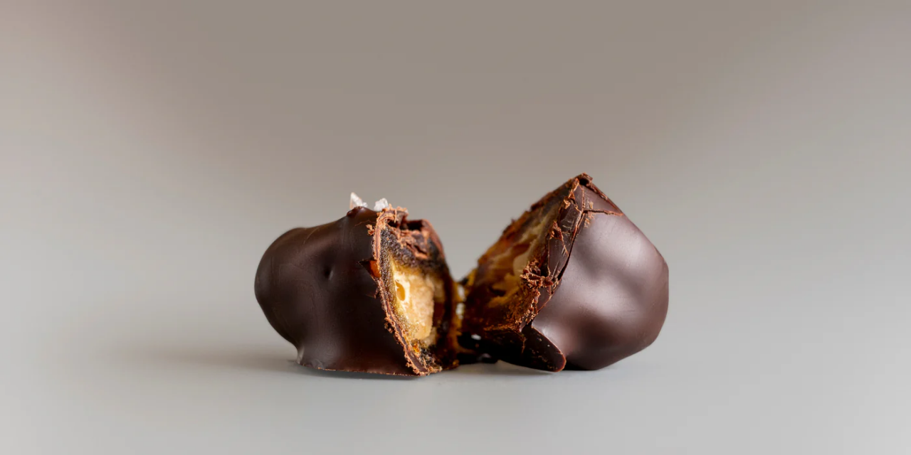

--- FILE ---
content_type: text/html; charset=utf-8
request_url: https://datileria.com/
body_size: 34249
content:
<!doctype html>
<html class="no-js" lang="en" dir="ltr">
  <head>
    <meta charset="utf-8">
    <meta http-equiv="X-UA-Compatible" content="IE=edge,chrome=1">
    <meta name="viewport" content="width=device-width,initial-scale=1">
    <meta name="theme-color" content="#ada599">
    <link rel="canonical" href="https://datileria.com/">
    <link rel="preconnect" href="https://cdn.shopify.com" crossorigin>
    <link rel="preconnect" href="https://fonts.shopifycdn.com" crossorigin>
    
    <link rel="dns-prefetch" href="https://ajax.googleapis.com">
    <link rel="dns-prefetch" href="https://maps.googleapis.com">
    <link rel="dns-prefetch" href="https://maps.gstatic.com">
    
<link rel="shortcut icon" href="//datileria.com/cdn/shop/files/2026datileriasquare-8_44e90511-de75-418a-b709-bd7868771811.png?crop=center&height=32&v=1765478577&width=32" type="image/png" /><title>DATILERÍA - House of Arabian Dates &ndash; DATILERIA</title><meta name="description" content="Datilería introduces premium Arab dates to the Caribbean. A fruit of heritage and endurance, cultivated for centuries and now positioned as a modern staple. Authentic, natural, and uncompromising in quality.">
<meta property="og:site_name" content="DATILERIA">
<meta property="og:url" content="https://datileria.com/">
<meta property="og:title" content="DATILERÍA - House of Arabian Dates">
<meta property="og:type" content="website">
<meta property="og:description" content="Datilería introduces premium Arab dates to the Caribbean. A fruit of heritage and endurance, cultivated for centuries and now positioned as a modern staple. Authentic, natural, and uncompromising in quality."><meta property="og:image" content="http://datileria.com/cdn/shop/files/Untitled_design-146.png?v=1758307846">
  <meta property="og:image:secure_url" content="https://datileria.com/cdn/shop/files/Untitled_design-146.png?v=1758307846">
  <meta property="og:image:width" content="1200">
  <meta property="og:image:height" content="628"><meta name="twitter:site" content="@">
<meta name="twitter:card" content="summary_large_image">
<meta name="twitter:title" content="DATILERÍA - House of Arabian Dates">
<meta name="twitter:description" content="Datilería introduces premium Arab dates to the Caribbean. A fruit of heritage and endurance, cultivated for centuries and now positioned as a modern staple. Authentic, natural, and uncompromising in quality.">
<style>@font-face {
  font-family: Inter;
  font-weight: 400;
  font-style: normal;
  font-display: swap;
  src: url("//datileria.com/cdn/fonts/inter/inter_n4.b2a3f24c19b4de56e8871f609e73ca7f6d2e2bb9.woff2") format("woff2"),
       url("//datileria.com/cdn/fonts/inter/inter_n4.af8052d517e0c9ffac7b814872cecc27ae1fa132.woff") format("woff");
}
@font-face {
  font-family: Inter;
  font-weight: 500;
  font-style: normal;
  font-display: swap;
  src: url("//datileria.com/cdn/fonts/inter/inter_n5.d7101d5e168594dd06f56f290dd759fba5431d97.woff2") format("woff2"),
       url("//datileria.com/cdn/fonts/inter/inter_n5.5332a76bbd27da00474c136abb1ca3cbbf259068.woff") format("woff");
}
@font-face {
  font-family: Inter;
  font-weight: 700;
  font-style: normal;
  font-display: swap;
  src: url("//datileria.com/cdn/fonts/inter/inter_n7.02711e6b374660cfc7915d1afc1c204e633421e4.woff2") format("woff2"),
       url("//datileria.com/cdn/fonts/inter/inter_n7.6dab87426f6b8813070abd79972ceaf2f8d3b012.woff") format("woff");
}
@font-face {
  font-family: Inter;
  font-weight: 400;
  font-style: italic;
  font-display: swap;
  src: url("//datileria.com/cdn/fonts/inter/inter_i4.feae1981dda792ab80d117249d9c7e0f1017e5b3.woff2") format("woff2"),
       url("//datileria.com/cdn/fonts/inter/inter_i4.62773b7113d5e5f02c71486623cf828884c85c6e.woff") format("woff");
}
@font-face {
  font-family: Inter;
  font-weight: 700;
  font-style: italic;
  font-display: swap;
  src: url("//datileria.com/cdn/fonts/inter/inter_i7.b377bcd4cc0f160622a22d638ae7e2cd9b86ea4c.woff2") format("woff2"),
       url("//datileria.com/cdn/fonts/inter/inter_i7.7c69a6a34e3bb44fcf6f975857e13b9a9b25beb4.woff") format("woff");
}
:root {
    /*! General */
    --color-base-text: 30 30 30;
    --color-base-highlight: 255 221 191;
    --color-base-background: 255 255 255;
    --color-base-button: 173 165 153;
    --color-base-button-gradient: #ada599;
    --color-base-button-text: 255 255 255;
    --color-keyboard-focus: 11 97 205;
    --color-shadow: 168 232 226;
    --color-price: 30 30 30;
    --color-sale-price: 225 29 72;
    --color-sale-tag: 225 29 72;
    --color-sale-tag-text: 255 255 255;
    --color-rating: 245 158 11;
    --color-placeholder: 250 250 250;
    --color-success-text: 77 124 15;
    --color-success-background: 247 254 231;
    --color-error-text: 190 18 60;
    --color-error-background: 255 241 242;
    --color-info-text: 180 83 9;
    --color-info-background: 255 251 235;
    
    /*! Menu and drawers */
    --color-drawer-text: 30 30 30;
    --color-drawer-background: 255 255 255;
    --color-drawer-button-background: 30 30 30;
    --color-drawer-button-gradient: #1e1e1e;
    --color-drawer-button-text: 255 255 255;
    --color-drawer-overlay: 30 30 30;

    /*! Product card */
    --card-radius: var(--rounded-card);
    --card-border-width: 0.0rem;
    --card-border-opacity: 0.0;
    --card-shadow-opacity: 0.1;
    --card-shadow-horizontal-offset: 0.0rem;
    --card-shadow-vertical-offset: 0.0rem;

    /*! Buttons */
    --buttons-radius: var(--rounded-button);
    --buttons-border-width: 2px;
    --buttons-border-opacity: 1.0;
    --buttons-shadow-opacity: 0.0;
    --buttons-shadow-horizontal-offset: 0px;
    --buttons-shadow-vertical-offset: 0px;

    /*! Inputs */
    --inputs-radius: var(--rounded-input);
    --inputs-border-width: 0px;
    --inputs-border-opacity: 0.65;

    /*! Spacing */
    --sp-0d5: 0.125rem;
    --sp-1: 0.25rem;
    --sp-1d5: 0.375rem;
    --sp-2: 0.5rem;
    --sp-2d5: 0.625rem;
    --sp-3: 0.75rem;
    --sp-3d5: 0.875rem;
    --sp-4: 1rem;
    --sp-4d5: 1.125rem;
    --sp-5: 1.25rem;
    --sp-5d5: 1.375rem;
    --sp-6: 1.5rem;
    --sp-6d5: 1.625rem;
    --sp-7: 1.75rem;
    --sp-7d5: 1.875rem;
    --sp-8: 2rem;
    --sp-8d5: 2.125rem;
    --sp-9: 2.25rem;
    --sp-9d5: 2.375rem;
    --sp-10: 2.5rem;
    --sp-10d5: 2.625rem;
    --sp-11: 2.75rem;
    --sp-12: 3rem;
    --sp-13: 3.25rem;
    --sp-14: 3.5rem;
    --sp-15: 3.875rem;
    --sp-16: 4rem;
    --sp-18: 4.5rem;
    --sp-20: 5rem;
    --sp-23: 5.625rem;
    --sp-24: 6rem;
    --sp-28: 7rem;
    --sp-32: 8rem;
    --sp-36: 9rem;
    --sp-40: 10rem;
    --sp-44: 11rem;
    --sp-48: 12rem;
    --sp-52: 13rem;
    --sp-56: 14rem;
    --sp-60: 15rem;
    --sp-64: 16rem;
    --sp-68: 17rem;
    --sp-72: 18rem;
    --sp-80: 20rem;
    --sp-96: 24rem;
    --sp-100: 32rem;

    /*! Font family */
    --font-heading-family: Inter, sans-serif;
    --font-heading-style: normal;
    --font-heading-weight: 700;
    --font-heading-line-height: 1;
    --font-heading-letter-spacing: -0.03em;
    

    --font-body-family: Inter, sans-serif;
    --font-body-style: normal;
    --font-body-weight: 400;
    --font-body-line-height: 1.2;
    --font-body-letter-spacing: 0.0em;

    --font-navigation-family: var(--font-body-family);
    --font-navigation-size: clamp(0.875rem, 0.748rem + 0.3174vw, 1.125rem);
    --font-navigation-weight: 500;
    

    --font-button-family: var(--font-body-family);
    --font-button-size: clamp(0.875rem, 0.8115rem + 0.1587vw, 1.0rem);
    --font-button-weight: 500;
    

    --font-product-family: var(--font-body-family);
    --font-product-size: clamp(1.0rem, 0.873rem + 0.3175vw, 1.25rem);
    --font-product-weight: 500;
    

    /*! Font size */
    --text-3xs: 0.625rem;
    --text-2xs: 0.6875rem;
    --text-xs: 0.75rem;
    --text-2sm: 0.8125rem;
    --text-sm: 0.875rem;
    --text-base: 1.0rem;
    --text-lg: 1.125rem;
    --text-xl: 1.25rem;
    --text-2xl: 1.5rem;
    --text-3xl: 1.875rem;
    --text-4xl: 2.25rem;
    --text-5xl: 3.0rem;
    --text-6xl: 3.75rem;
    --text-7xl: 4.5rem;
    --text-8xl: 6.0rem;

    /*! Layout */
    --page-width: 1900px;
    --gap-padding: clamp(var(--sp-5), 2.526vw, var(--sp-12));
    --grid-gap: clamp(40px, 20vw, 60px);
    --page-padding: var(--sp-5);
    --page-container: min(calc(100vw - var(--scrollbar-width, 0px) - var(--page-padding) * 2), var(--page-width));
    --rounded-button: 3.75rem;
    --rounded-input: 0.375rem;
    --rounded-card: clamp(var(--sp-2d5), 1.053vw, var(--sp-5));
    --rounded-block: clamp(var(--sp-2d5), 1.053vw, var(--sp-5));

    /*! Other */
    --icon-weight: 1.5px;
  }

  @media screen and (min-width: 1024px) {
    :root {
      --page-padding: var(--sp-9);
    }
  }

  @media screen and (min-width: 1280px) {
    :root {
      --gap-padding: var(--sp-12);
      --page-padding: var(--sp-12);
      --page-container: min(calc(100vw - var(--scrollbar-width, 0px) - var(--page-padding) * 2), max(var(--page-width), 1280px));
    }
  }

  @media screen and (min-width: 1536px) {
    :root {
      --page-padding: max(var(--sp-12), 50vw - var(--scrollbar-width, 0px)/2 - var(--page-width)/2);
    }
  }
</style>
  <link rel="preload" as="font" href="//datileria.com/cdn/fonts/inter/inter_n4.b2a3f24c19b4de56e8871f609e73ca7f6d2e2bb9.woff2" type="font/woff2" crossorigin>
  

  <link rel="preload" as="font" href="//datileria.com/cdn/fonts/inter/inter_n7.02711e6b374660cfc7915d1afc1c204e633421e4.woff2" type="font/woff2" crossorigin>
  
<link href="//datileria.com/cdn/shop/t/5/assets/theme.css?v=97895539110510535931763998246" rel="stylesheet" type="text/css" media="all" /><link rel="stylesheet" href="//datileria.com/cdn/shop/t/5/assets/apps.css?v=162097722211979372921763998246" media="print" fetchpriority="low" onload="this.media='all'">

    <script>window.performance && window.performance.mark && window.performance.mark('shopify.content_for_header.start');</script><meta id="shopify-digital-wallet" name="shopify-digital-wallet" content="/75548328168/digital_wallets/dialog">
<link rel="alternate" hreflang="x-default" href="https://datileria.com/">
<link rel="alternate" hreflang="en" href="https://datileria.com/">
<link rel="alternate" hreflang="es" href="https://datileria.com/es">
<script async="async" src="/checkouts/internal/preloads.js?locale=en-DO"></script>
<script id="shopify-features" type="application/json">{"accessToken":"6b02322584fb85fc80f572ea6c371d80","betas":["rich-media-storefront-analytics"],"domain":"datileria.com","predictiveSearch":true,"shopId":75548328168,"locale":"en"}</script>
<script>var Shopify = Shopify || {};
Shopify.shop = "nztusx-fq.myshopify.com";
Shopify.locale = "en";
Shopify.currency = {"active":"DOP","rate":"1.0"};
Shopify.country = "DO";
Shopify.theme = {"name":"Updated copy of Concept","id":152289050856,"schema_name":"Concept","schema_version":"5.1.0","theme_store_id":2412,"role":"main"};
Shopify.theme.handle = "null";
Shopify.theme.style = {"id":null,"handle":null};
Shopify.cdnHost = "datileria.com/cdn";
Shopify.routes = Shopify.routes || {};
Shopify.routes.root = "/";</script>
<script type="module">!function(o){(o.Shopify=o.Shopify||{}).modules=!0}(window);</script>
<script>!function(o){function n(){var o=[];function n(){o.push(Array.prototype.slice.apply(arguments))}return n.q=o,n}var t=o.Shopify=o.Shopify||{};t.loadFeatures=n(),t.autoloadFeatures=n()}(window);</script>
<script id="shop-js-analytics" type="application/json">{"pageType":"index"}</script>
<script defer="defer" async type="module" src="//datileria.com/cdn/shopifycloud/shop-js/modules/v2/client.init-shop-cart-sync_BdyHc3Nr.en.esm.js"></script>
<script defer="defer" async type="module" src="//datileria.com/cdn/shopifycloud/shop-js/modules/v2/chunk.common_Daul8nwZ.esm.js"></script>
<script type="module">
  await import("//datileria.com/cdn/shopifycloud/shop-js/modules/v2/client.init-shop-cart-sync_BdyHc3Nr.en.esm.js");
await import("//datileria.com/cdn/shopifycloud/shop-js/modules/v2/chunk.common_Daul8nwZ.esm.js");

  window.Shopify.SignInWithShop?.initShopCartSync?.({"fedCMEnabled":true,"windoidEnabled":true});

</script>
<script id="__st">var __st={"a":75548328168,"offset":-14400,"reqid":"f271c9e5-71b7-4f87-baf0-a9c62502d9f6-1768969836","pageurl":"datileria.com\/","u":"1a8b4d154c93","p":"home"};</script>
<script>window.ShopifyPaypalV4VisibilityTracking = true;</script>
<script id="captcha-bootstrap">!function(){'use strict';const t='contact',e='account',n='new_comment',o=[[t,t],['blogs',n],['comments',n],[t,'customer']],c=[[e,'customer_login'],[e,'guest_login'],[e,'recover_customer_password'],[e,'create_customer']],r=t=>t.map((([t,e])=>`form[action*='/${t}']:not([data-nocaptcha='true']) input[name='form_type'][value='${e}']`)).join(','),a=t=>()=>t?[...document.querySelectorAll(t)].map((t=>t.form)):[];function s(){const t=[...o],e=r(t);return a(e)}const i='password',u='form_key',d=['recaptcha-v3-token','g-recaptcha-response','h-captcha-response',i],f=()=>{try{return window.sessionStorage}catch{return}},m='__shopify_v',_=t=>t.elements[u];function p(t,e,n=!1){try{const o=window.sessionStorage,c=JSON.parse(o.getItem(e)),{data:r}=function(t){const{data:e,action:n}=t;return t[m]||n?{data:e,action:n}:{data:t,action:n}}(c);for(const[e,n]of Object.entries(r))t.elements[e]&&(t.elements[e].value=n);n&&o.removeItem(e)}catch(o){console.error('form repopulation failed',{error:o})}}const l='form_type',E='cptcha';function T(t){t.dataset[E]=!0}const w=window,h=w.document,L='Shopify',v='ce_forms',y='captcha';let A=!1;((t,e)=>{const n=(g='f06e6c50-85a8-45c8-87d0-21a2b65856fe',I='https://cdn.shopify.com/shopifycloud/storefront-forms-hcaptcha/ce_storefront_forms_captcha_hcaptcha.v1.5.2.iife.js',D={infoText:'Protected by hCaptcha',privacyText:'Privacy',termsText:'Terms'},(t,e,n)=>{const o=w[L][v],c=o.bindForm;if(c)return c(t,g,e,D).then(n);var r;o.q.push([[t,g,e,D],n]),r=I,A||(h.body.append(Object.assign(h.createElement('script'),{id:'captcha-provider',async:!0,src:r})),A=!0)});var g,I,D;w[L]=w[L]||{},w[L][v]=w[L][v]||{},w[L][v].q=[],w[L][y]=w[L][y]||{},w[L][y].protect=function(t,e){n(t,void 0,e),T(t)},Object.freeze(w[L][y]),function(t,e,n,w,h,L){const[v,y,A,g]=function(t,e,n){const i=e?o:[],u=t?c:[],d=[...i,...u],f=r(d),m=r(i),_=r(d.filter((([t,e])=>n.includes(e))));return[a(f),a(m),a(_),s()]}(w,h,L),I=t=>{const e=t.target;return e instanceof HTMLFormElement?e:e&&e.form},D=t=>v().includes(t);t.addEventListener('submit',(t=>{const e=I(t);if(!e)return;const n=D(e)&&!e.dataset.hcaptchaBound&&!e.dataset.recaptchaBound,o=_(e),c=g().includes(e)&&(!o||!o.value);(n||c)&&t.preventDefault(),c&&!n&&(function(t){try{if(!f())return;!function(t){const e=f();if(!e)return;const n=_(t);if(!n)return;const o=n.value;o&&e.removeItem(o)}(t);const e=Array.from(Array(32),(()=>Math.random().toString(36)[2])).join('');!function(t,e){_(t)||t.append(Object.assign(document.createElement('input'),{type:'hidden',name:u})),t.elements[u].value=e}(t,e),function(t,e){const n=f();if(!n)return;const o=[...t.querySelectorAll(`input[type='${i}']`)].map((({name:t})=>t)),c=[...d,...o],r={};for(const[a,s]of new FormData(t).entries())c.includes(a)||(r[a]=s);n.setItem(e,JSON.stringify({[m]:1,action:t.action,data:r}))}(t,e)}catch(e){console.error('failed to persist form',e)}}(e),e.submit())}));const S=(t,e)=>{t&&!t.dataset[E]&&(n(t,e.some((e=>e===t))),T(t))};for(const o of['focusin','change'])t.addEventListener(o,(t=>{const e=I(t);D(e)&&S(e,y())}));const B=e.get('form_key'),M=e.get(l),P=B&&M;t.addEventListener('DOMContentLoaded',(()=>{const t=y();if(P)for(const e of t)e.elements[l].value===M&&p(e,B);[...new Set([...A(),...v().filter((t=>'true'===t.dataset.shopifyCaptcha))])].forEach((e=>S(e,t)))}))}(h,new URLSearchParams(w.location.search),n,t,e,['guest_login'])})(!0,!0)}();</script>
<script integrity="sha256-4kQ18oKyAcykRKYeNunJcIwy7WH5gtpwJnB7kiuLZ1E=" data-source-attribution="shopify.loadfeatures" defer="defer" src="//datileria.com/cdn/shopifycloud/storefront/assets/storefront/load_feature-a0a9edcb.js" crossorigin="anonymous"></script>
<script data-source-attribution="shopify.dynamic_checkout.dynamic.init">var Shopify=Shopify||{};Shopify.PaymentButton=Shopify.PaymentButton||{isStorefrontPortableWallets:!0,init:function(){window.Shopify.PaymentButton.init=function(){};var t=document.createElement("script");t.src="https://datileria.com/cdn/shopifycloud/portable-wallets/latest/portable-wallets.en.js",t.type="module",document.head.appendChild(t)}};
</script>
<script data-source-attribution="shopify.dynamic_checkout.buyer_consent">
  function portableWalletsHideBuyerConsent(e){var t=document.getElementById("shopify-buyer-consent"),n=document.getElementById("shopify-subscription-policy-button");t&&n&&(t.classList.add("hidden"),t.setAttribute("aria-hidden","true"),n.removeEventListener("click",e))}function portableWalletsShowBuyerConsent(e){var t=document.getElementById("shopify-buyer-consent"),n=document.getElementById("shopify-subscription-policy-button");t&&n&&(t.classList.remove("hidden"),t.removeAttribute("aria-hidden"),n.addEventListener("click",e))}window.Shopify?.PaymentButton&&(window.Shopify.PaymentButton.hideBuyerConsent=portableWalletsHideBuyerConsent,window.Shopify.PaymentButton.showBuyerConsent=portableWalletsShowBuyerConsent);
</script>
<script data-source-attribution="shopify.dynamic_checkout.cart.bootstrap">document.addEventListener("DOMContentLoaded",(function(){function t(){return document.querySelector("shopify-accelerated-checkout-cart, shopify-accelerated-checkout")}if(t())Shopify.PaymentButton.init();else{new MutationObserver((function(e,n){t()&&(Shopify.PaymentButton.init(),n.disconnect())})).observe(document.body,{childList:!0,subtree:!0})}}));
</script>

<script>window.performance && window.performance.mark && window.performance.mark('shopify.content_for_header.end');</script>

    <script src="//datileria.com/cdn/shop/t/5/assets/vendor.js?v=83836565987576270061763998246" defer="defer"></script>
    <script src="//datileria.com/cdn/shop/t/5/assets/theme.js?v=51486840701383528791763998246" defer="defer"></script><script>
  document.documentElement.classList.replace('no-js', 'js');

  window.theme = window.theme || {};
  theme.routes = {
    shop_url: 'https://datileria.com',
    root_url: '/',
    cart_url: '/cart',
    cart_add_url: '/cart/add',
    cart_change_url: '/cart/change',
    cart_update_url: '/cart/update',
    search_url: '/search',
    predictive_search_url: '/search/suggest'
  };

  theme.variantStrings = {
    preOrder: "Pre-order",
    addToCart: "Add to cart",
    soldOut: "Sold Out",
    unavailable: "Unavailable",
    addToBundle: "Add to bundle",
    backInStock: "Notify me when it’s available"
  };

  theme.shippingCalculatorStrings = {
    error: "One or more errors occurred while retrieving the shipping rates:",
    notFound: "Sorry, we do not ship to your address.",
    oneResult: "There is one shipping rate for your address:",
    multipleResults: "There are multiple shipping rates for your address:"
  };

  theme.discountStrings = {
    error: "Discount code cannot be applied to your cart",
    shippingError: "Shipping discounts are shown at checkout after adding an address"
  };

  theme.recipientFormStrings = {
    expanded: "Gift card recipient form expanded",
    collapsed: "Gift card recipient form collapsed"
  };

  theme.quickOrderListStrings = {
    itemsAdded: "[quantity] items added",
    itemAdded: "[quantity] item added",
    itemsRemoved: "[quantity] items removed",
    itemRemoved: "[quantity] item removed",
    viewCart: "View cart",
    each: "[money]\/ea",
    minError: "This item has a minimum of [min]",
    maxError: "This item has a maximum of [max]",
    stepError: "You can only add this item in increments of [step]"
  };

  theme.cartStrings = {
    error: "There was an error while updating your cart. Please try again.",
    quantityError: "You can only add [quantity] of this item to your cart.",
    giftNoteAttribute: "Gift note",
    giftWrapAttribute: "Gift wrapping",
    giftWrapBooleanTrue: "Yes",
    targetProductAttribute: "For"
  };

  theme.dateStrings = {
    d: "d",
    day: "Day",
    days: "Days",
    h: "h",
    hour: "Hour",
    hours: "Hours",
    m: "m",
    minute: "Min",
    minutes: "Mins",
    s: "s",
    second: "Sec",
    seconds: "Secs"
  };theme.strings = {
    recentlyViewedEmpty: "Your recently viewed is empty.",
    close: "Close",
    next: "Next",
    previous: "Previous",
    qrImageAlt: "QR code — scan to redeem gift card"
  };

  theme.settings = {
    moneyFormat: "RD$ {{amount}}",
    moneyWithCurrencyFormat: "RD$ {{amount}}",
    currencyCodeEnabled: false,
    externalLinksNewTab: false,
    cartType: "drawer",
    isCartTemplate: false,
    pswpModule: "\/\/datileria.com\/cdn\/shop\/t\/5\/assets\/photoswipe.min.js?v=41760041872977459911763998246",
    themeName: 'Concept',
    themeVersion: '5.1.0',
    agencyId: ''
  };</script>
<link href="https://monorail-edge.shopifysvc.com" rel="dns-prefetch">
<script>(function(){if ("sendBeacon" in navigator && "performance" in window) {try {var session_token_from_headers = performance.getEntriesByType('navigation')[0].serverTiming.find(x => x.name == '_s').description;} catch {var session_token_from_headers = undefined;}var session_cookie_matches = document.cookie.match(/_shopify_s=([^;]*)/);var session_token_from_cookie = session_cookie_matches && session_cookie_matches.length === 2 ? session_cookie_matches[1] : "";var session_token = session_token_from_headers || session_token_from_cookie || "";function handle_abandonment_event(e) {var entries = performance.getEntries().filter(function(entry) {return /monorail-edge.shopifysvc.com/.test(entry.name);});if (!window.abandonment_tracked && entries.length === 0) {window.abandonment_tracked = true;var currentMs = Date.now();var navigation_start = performance.timing.navigationStart;var payload = {shop_id: 75548328168,url: window.location.href,navigation_start,duration: currentMs - navigation_start,session_token,page_type: "index"};window.navigator.sendBeacon("https://monorail-edge.shopifysvc.com/v1/produce", JSON.stringify({schema_id: "online_store_buyer_site_abandonment/1.1",payload: payload,metadata: {event_created_at_ms: currentMs,event_sent_at_ms: currentMs}}));}}window.addEventListener('pagehide', handle_abandonment_event);}}());</script>
<script id="web-pixels-manager-setup">(function e(e,d,r,n,o){if(void 0===o&&(o={}),!Boolean(null===(a=null===(i=window.Shopify)||void 0===i?void 0:i.analytics)||void 0===a?void 0:a.replayQueue)){var i,a;window.Shopify=window.Shopify||{};var t=window.Shopify;t.analytics=t.analytics||{};var s=t.analytics;s.replayQueue=[],s.publish=function(e,d,r){return s.replayQueue.push([e,d,r]),!0};try{self.performance.mark("wpm:start")}catch(e){}var l=function(){var e={modern:/Edge?\/(1{2}[4-9]|1[2-9]\d|[2-9]\d{2}|\d{4,})\.\d+(\.\d+|)|Firefox\/(1{2}[4-9]|1[2-9]\d|[2-9]\d{2}|\d{4,})\.\d+(\.\d+|)|Chrom(ium|e)\/(9{2}|\d{3,})\.\d+(\.\d+|)|(Maci|X1{2}).+ Version\/(15\.\d+|(1[6-9]|[2-9]\d|\d{3,})\.\d+)([,.]\d+|)( \(\w+\)|)( Mobile\/\w+|) Safari\/|Chrome.+OPR\/(9{2}|\d{3,})\.\d+\.\d+|(CPU[ +]OS|iPhone[ +]OS|CPU[ +]iPhone|CPU IPhone OS|CPU iPad OS)[ +]+(15[._]\d+|(1[6-9]|[2-9]\d|\d{3,})[._]\d+)([._]\d+|)|Android:?[ /-](13[3-9]|1[4-9]\d|[2-9]\d{2}|\d{4,})(\.\d+|)(\.\d+|)|Android.+Firefox\/(13[5-9]|1[4-9]\d|[2-9]\d{2}|\d{4,})\.\d+(\.\d+|)|Android.+Chrom(ium|e)\/(13[3-9]|1[4-9]\d|[2-9]\d{2}|\d{4,})\.\d+(\.\d+|)|SamsungBrowser\/([2-9]\d|\d{3,})\.\d+/,legacy:/Edge?\/(1[6-9]|[2-9]\d|\d{3,})\.\d+(\.\d+|)|Firefox\/(5[4-9]|[6-9]\d|\d{3,})\.\d+(\.\d+|)|Chrom(ium|e)\/(5[1-9]|[6-9]\d|\d{3,})\.\d+(\.\d+|)([\d.]+$|.*Safari\/(?![\d.]+ Edge\/[\d.]+$))|(Maci|X1{2}).+ Version\/(10\.\d+|(1[1-9]|[2-9]\d|\d{3,})\.\d+)([,.]\d+|)( \(\w+\)|)( Mobile\/\w+|) Safari\/|Chrome.+OPR\/(3[89]|[4-9]\d|\d{3,})\.\d+\.\d+|(CPU[ +]OS|iPhone[ +]OS|CPU[ +]iPhone|CPU IPhone OS|CPU iPad OS)[ +]+(10[._]\d+|(1[1-9]|[2-9]\d|\d{3,})[._]\d+)([._]\d+|)|Android:?[ /-](13[3-9]|1[4-9]\d|[2-9]\d{2}|\d{4,})(\.\d+|)(\.\d+|)|Mobile Safari.+OPR\/([89]\d|\d{3,})\.\d+\.\d+|Android.+Firefox\/(13[5-9]|1[4-9]\d|[2-9]\d{2}|\d{4,})\.\d+(\.\d+|)|Android.+Chrom(ium|e)\/(13[3-9]|1[4-9]\d|[2-9]\d{2}|\d{4,})\.\d+(\.\d+|)|Android.+(UC? ?Browser|UCWEB|U3)[ /]?(15\.([5-9]|\d{2,})|(1[6-9]|[2-9]\d|\d{3,})\.\d+)\.\d+|SamsungBrowser\/(5\.\d+|([6-9]|\d{2,})\.\d+)|Android.+MQ{2}Browser\/(14(\.(9|\d{2,})|)|(1[5-9]|[2-9]\d|\d{3,})(\.\d+|))(\.\d+|)|K[Aa][Ii]OS\/(3\.\d+|([4-9]|\d{2,})\.\d+)(\.\d+|)/},d=e.modern,r=e.legacy,n=navigator.userAgent;return n.match(d)?"modern":n.match(r)?"legacy":"unknown"}(),u="modern"===l?"modern":"legacy",c=(null!=n?n:{modern:"",legacy:""})[u],f=function(e){return[e.baseUrl,"/wpm","/b",e.hashVersion,"modern"===e.buildTarget?"m":"l",".js"].join("")}({baseUrl:d,hashVersion:r,buildTarget:u}),m=function(e){var d=e.version,r=e.bundleTarget,n=e.surface,o=e.pageUrl,i=e.monorailEndpoint;return{emit:function(e){var a=e.status,t=e.errorMsg,s=(new Date).getTime(),l=JSON.stringify({metadata:{event_sent_at_ms:s},events:[{schema_id:"web_pixels_manager_load/3.1",payload:{version:d,bundle_target:r,page_url:o,status:a,surface:n,error_msg:t},metadata:{event_created_at_ms:s}}]});if(!i)return console&&console.warn&&console.warn("[Web Pixels Manager] No Monorail endpoint provided, skipping logging."),!1;try{return self.navigator.sendBeacon.bind(self.navigator)(i,l)}catch(e){}var u=new XMLHttpRequest;try{return u.open("POST",i,!0),u.setRequestHeader("Content-Type","text/plain"),u.send(l),!0}catch(e){return console&&console.warn&&console.warn("[Web Pixels Manager] Got an unhandled error while logging to Monorail."),!1}}}}({version:r,bundleTarget:l,surface:e.surface,pageUrl:self.location.href,monorailEndpoint:e.monorailEndpoint});try{o.browserTarget=l,function(e){var d=e.src,r=e.async,n=void 0===r||r,o=e.onload,i=e.onerror,a=e.sri,t=e.scriptDataAttributes,s=void 0===t?{}:t,l=document.createElement("script"),u=document.querySelector("head"),c=document.querySelector("body");if(l.async=n,l.src=d,a&&(l.integrity=a,l.crossOrigin="anonymous"),s)for(var f in s)if(Object.prototype.hasOwnProperty.call(s,f))try{l.dataset[f]=s[f]}catch(e){}if(o&&l.addEventListener("load",o),i&&l.addEventListener("error",i),u)u.appendChild(l);else{if(!c)throw new Error("Did not find a head or body element to append the script");c.appendChild(l)}}({src:f,async:!0,onload:function(){if(!function(){var e,d;return Boolean(null===(d=null===(e=window.Shopify)||void 0===e?void 0:e.analytics)||void 0===d?void 0:d.initialized)}()){var d=window.webPixelsManager.init(e)||void 0;if(d){var r=window.Shopify.analytics;r.replayQueue.forEach((function(e){var r=e[0],n=e[1],o=e[2];d.publishCustomEvent(r,n,o)})),r.replayQueue=[],r.publish=d.publishCustomEvent,r.visitor=d.visitor,r.initialized=!0}}},onerror:function(){return m.emit({status:"failed",errorMsg:"".concat(f," has failed to load")})},sri:function(e){var d=/^sha384-[A-Za-z0-9+/=]+$/;return"string"==typeof e&&d.test(e)}(c)?c:"",scriptDataAttributes:o}),m.emit({status:"loading"})}catch(e){m.emit({status:"failed",errorMsg:(null==e?void 0:e.message)||"Unknown error"})}}})({shopId: 75548328168,storefrontBaseUrl: "https://datileria.com",extensionsBaseUrl: "https://extensions.shopifycdn.com/cdn/shopifycloud/web-pixels-manager",monorailEndpoint: "https://monorail-edge.shopifysvc.com/unstable/produce_batch",surface: "storefront-renderer",enabledBetaFlags: ["2dca8a86"],webPixelsConfigList: [{"id":"shopify-app-pixel","configuration":"{}","eventPayloadVersion":"v1","runtimeContext":"STRICT","scriptVersion":"0450","apiClientId":"shopify-pixel","type":"APP","privacyPurposes":["ANALYTICS","MARKETING"]},{"id":"shopify-custom-pixel","eventPayloadVersion":"v1","runtimeContext":"LAX","scriptVersion":"0450","apiClientId":"shopify-pixel","type":"CUSTOM","privacyPurposes":["ANALYTICS","MARKETING"]}],isMerchantRequest: false,initData: {"shop":{"name":"DATILERIA","paymentSettings":{"currencyCode":"DOP"},"myshopifyDomain":"nztusx-fq.myshopify.com","countryCode":"DO","storefrontUrl":"https:\/\/datileria.com"},"customer":null,"cart":null,"checkout":null,"productVariants":[],"purchasingCompany":null},},"https://datileria.com/cdn","fcfee988w5aeb613cpc8e4bc33m6693e112",{"modern":"","legacy":""},{"shopId":"75548328168","storefrontBaseUrl":"https:\/\/datileria.com","extensionBaseUrl":"https:\/\/extensions.shopifycdn.com\/cdn\/shopifycloud\/web-pixels-manager","surface":"storefront-renderer","enabledBetaFlags":"[\"2dca8a86\"]","isMerchantRequest":"false","hashVersion":"fcfee988w5aeb613cpc8e4bc33m6693e112","publish":"custom","events":"[[\"page_viewed\",{}]]"});</script><script>
  window.ShopifyAnalytics = window.ShopifyAnalytics || {};
  window.ShopifyAnalytics.meta = window.ShopifyAnalytics.meta || {};
  window.ShopifyAnalytics.meta.currency = 'DOP';
  var meta = {"page":{"pageType":"home","requestId":"f271c9e5-71b7-4f87-baf0-a9c62502d9f6-1768969836"}};
  for (var attr in meta) {
    window.ShopifyAnalytics.meta[attr] = meta[attr];
  }
</script>
<script class="analytics">
  (function () {
    var customDocumentWrite = function(content) {
      var jquery = null;

      if (window.jQuery) {
        jquery = window.jQuery;
      } else if (window.Checkout && window.Checkout.$) {
        jquery = window.Checkout.$;
      }

      if (jquery) {
        jquery('body').append(content);
      }
    };

    var hasLoggedConversion = function(token) {
      if (token) {
        return document.cookie.indexOf('loggedConversion=' + token) !== -1;
      }
      return false;
    }

    var setCookieIfConversion = function(token) {
      if (token) {
        var twoMonthsFromNow = new Date(Date.now());
        twoMonthsFromNow.setMonth(twoMonthsFromNow.getMonth() + 2);

        document.cookie = 'loggedConversion=' + token + '; expires=' + twoMonthsFromNow;
      }
    }

    var trekkie = window.ShopifyAnalytics.lib = window.trekkie = window.trekkie || [];
    if (trekkie.integrations) {
      return;
    }
    trekkie.methods = [
      'identify',
      'page',
      'ready',
      'track',
      'trackForm',
      'trackLink'
    ];
    trekkie.factory = function(method) {
      return function() {
        var args = Array.prototype.slice.call(arguments);
        args.unshift(method);
        trekkie.push(args);
        return trekkie;
      };
    };
    for (var i = 0; i < trekkie.methods.length; i++) {
      var key = trekkie.methods[i];
      trekkie[key] = trekkie.factory(key);
    }
    trekkie.load = function(config) {
      trekkie.config = config || {};
      trekkie.config.initialDocumentCookie = document.cookie;
      var first = document.getElementsByTagName('script')[0];
      var script = document.createElement('script');
      script.type = 'text/javascript';
      script.onerror = function(e) {
        var scriptFallback = document.createElement('script');
        scriptFallback.type = 'text/javascript';
        scriptFallback.onerror = function(error) {
                var Monorail = {
      produce: function produce(monorailDomain, schemaId, payload) {
        var currentMs = new Date().getTime();
        var event = {
          schema_id: schemaId,
          payload: payload,
          metadata: {
            event_created_at_ms: currentMs,
            event_sent_at_ms: currentMs
          }
        };
        return Monorail.sendRequest("https://" + monorailDomain + "/v1/produce", JSON.stringify(event));
      },
      sendRequest: function sendRequest(endpointUrl, payload) {
        // Try the sendBeacon API
        if (window && window.navigator && typeof window.navigator.sendBeacon === 'function' && typeof window.Blob === 'function' && !Monorail.isIos12()) {
          var blobData = new window.Blob([payload], {
            type: 'text/plain'
          });

          if (window.navigator.sendBeacon(endpointUrl, blobData)) {
            return true;
          } // sendBeacon was not successful

        } // XHR beacon

        var xhr = new XMLHttpRequest();

        try {
          xhr.open('POST', endpointUrl);
          xhr.setRequestHeader('Content-Type', 'text/plain');
          xhr.send(payload);
        } catch (e) {
          console.log(e);
        }

        return false;
      },
      isIos12: function isIos12() {
        return window.navigator.userAgent.lastIndexOf('iPhone; CPU iPhone OS 12_') !== -1 || window.navigator.userAgent.lastIndexOf('iPad; CPU OS 12_') !== -1;
      }
    };
    Monorail.produce('monorail-edge.shopifysvc.com',
      'trekkie_storefront_load_errors/1.1',
      {shop_id: 75548328168,
      theme_id: 152289050856,
      app_name: "storefront",
      context_url: window.location.href,
      source_url: "//datileria.com/cdn/s/trekkie.storefront.cd680fe47e6c39ca5d5df5f0a32d569bc48c0f27.min.js"});

        };
        scriptFallback.async = true;
        scriptFallback.src = '//datileria.com/cdn/s/trekkie.storefront.cd680fe47e6c39ca5d5df5f0a32d569bc48c0f27.min.js';
        first.parentNode.insertBefore(scriptFallback, first);
      };
      script.async = true;
      script.src = '//datileria.com/cdn/s/trekkie.storefront.cd680fe47e6c39ca5d5df5f0a32d569bc48c0f27.min.js';
      first.parentNode.insertBefore(script, first);
    };
    trekkie.load(
      {"Trekkie":{"appName":"storefront","development":false,"defaultAttributes":{"shopId":75548328168,"isMerchantRequest":null,"themeId":152289050856,"themeCityHash":"10119498422212251791","contentLanguage":"en","currency":"DOP","eventMetadataId":"655d1aee-6a62-4369-915a-2aee786ad88b"},"isServerSideCookieWritingEnabled":true,"monorailRegion":"shop_domain","enabledBetaFlags":["65f19447"]},"Session Attribution":{},"S2S":{"facebookCapiEnabled":false,"source":"trekkie-storefront-renderer","apiClientId":580111}}
    );

    var loaded = false;
    trekkie.ready(function() {
      if (loaded) return;
      loaded = true;

      window.ShopifyAnalytics.lib = window.trekkie;

      var originalDocumentWrite = document.write;
      document.write = customDocumentWrite;
      try { window.ShopifyAnalytics.merchantGoogleAnalytics.call(this); } catch(error) {};
      document.write = originalDocumentWrite;

      window.ShopifyAnalytics.lib.page(null,{"pageType":"home","requestId":"f271c9e5-71b7-4f87-baf0-a9c62502d9f6-1768969836","shopifyEmitted":true});

      var match = window.location.pathname.match(/checkouts\/(.+)\/(thank_you|post_purchase)/)
      var token = match? match[1]: undefined;
      if (!hasLoggedConversion(token)) {
        setCookieIfConversion(token);
        
      }
    });


        var eventsListenerScript = document.createElement('script');
        eventsListenerScript.async = true;
        eventsListenerScript.src = "//datileria.com/cdn/shopifycloud/storefront/assets/shop_events_listener-3da45d37.js";
        document.getElementsByTagName('head')[0].appendChild(eventsListenerScript);

})();</script>
<script
  defer
  src="https://datileria.com/cdn/shopifycloud/perf-kit/shopify-perf-kit-3.0.4.min.js"
  data-application="storefront-renderer"
  data-shop-id="75548328168"
  data-render-region="gcp-us-central1"
  data-page-type="index"
  data-theme-instance-id="152289050856"
  data-theme-name="Concept"
  data-theme-version="5.1.0"
  data-monorail-region="shop_domain"
  data-resource-timing-sampling-rate="10"
  data-shs="true"
  data-shs-beacon="true"
  data-shs-export-with-fetch="true"
  data-shs-logs-sample-rate="1"
  data-shs-beacon-endpoint="https://datileria.com/api/collect"
></script>
</head>

  <body class="template-index" data-rounded-button="round" data-rounded-input="round-slight" data-rounded-block="round" data-rounded-card="round" data-button-hover="standard" data-page-transition data-lazy-image data-title-animation data-page-rendering>
    <a class="sr-only skip-link" href="#MainContent">Skip to content</a><loading-bar class="loading-bar block fixed top-0 left-0 w-full h-full overflow-hidden pointer-events-none"><svg class="icon icon-spinner icon-lg absolute animate-spin" viewBox="0 0 24 24" stroke="currentColor" fill="none" xmlns="http://www.w3.org/2000/svg">
      <path stroke-linecap="round" stroke-linejoin="round" d="M2 12C2 17.5228 6.47715 22 12 22C17.5228 22 22 17.5228 22 12C22 6.47715 17.5228 2 12 2"></path>
    </svg></loading-bar>
<mouse-cursor class="mouse-cursor z-50 fixed select-none flex items-center justify-center pointer-events-none rounded-full"> 
  <svg class="icon icon-cursor" stroke="currentColor" viewBox="0 0 40 40" fill="none" xmlns="http://www.w3.org/2000/svg">
    <path d="M10 30L30 10M10 10L30 30" stroke-width="2.5" stroke-linecap="round" stroke-linejoin="round"></path>
  </svg>
</mouse-cursor>
<!-- BEGIN sections: header-group -->
<div id="shopify-section-sections--20013330202856__slideshow_hero_ixhWar" class="shopify-section shopify-section-group-header-group hero-section"><style>
    #shopify-section-sections--20013330202856__slideshow_hero_ixhWar {
      --section-padding-top: 0px;
      --section-padding-bottom: 0px;--color-background: 255 255 255;--color-foreground: 255 255 255;
  --color-border: var(--color-foreground)/ 0.1;
  --color-border-dark: var(--color-foreground)/ 0.4;
  --color-border-light: var(--color-foreground)/ 0.06;--color-button-background: 255 255 255;
  --color-button-border: 255 255 255;--color-button-text: 23 23 23;--color-overlay: 23 23 23;--overlay-opacity: 0.1;}
      @media screen and (max-width: 767px) {
        #shopify-section-sections--20013330202856__slideshow_hero_ixhWar {
          --ratio-percent: 177.77777777777777%;
        }
      }
    </style>

  <div class="section section--padding">
    <div class="relative"><slideshow-hero
        id="Slider-sections--20013330202856__slideshow_hero_ixhWar" class="slideshow slideshow--hero block"
        role="region"
        aria-roledescription="Carousel"
        aria-label="Slideshow about our brand"
      ><div class="banner media--100vh mobile:media--adapt w-full" data-type="image" >
                <media-element class="banner__media block w-full h-full overflow-hidden">
                  <animate-element data-animate="zoom-out" class="media media--height block w-full h-full relative overflow-hidden" paused>
                    <picture class="media media--height block w-full h-full relative overflow-hidden"><source
                            media="(max-width: 767px)"
                            srcset="//datileria.com/cdn/shop/files/DATES_CHOCOLATE.png?v=1757281278&width=400 400w, //datileria.com/cdn/shop/files/DATES_CHOCOLATE.png?v=1757281278&width=600 600w, //datileria.com/cdn/shop/files/DATES_CHOCOLATE.png?v=1757281278&width=800 800w, //datileria.com/cdn/shop/files/DATES_CHOCOLATE.png?v=1757281278&width=1000 1000w"
                            width="2700"
                            height="4800"
                          ><img src="//datileria.com/cdn/shop/files/DATE_CHOCO_WEB.png?v=1757281395&amp;width=4560" alt="" srcset="//datileria.com/cdn/shop/files/DATE_CHOCO_WEB.png?v=1757281395&amp;width=300 300w, //datileria.com/cdn/shop/files/DATE_CHOCO_WEB.png?v=1757281395&amp;width=400 400w, //datileria.com/cdn/shop/files/DATE_CHOCO_WEB.png?v=1757281395&amp;width=500 500w, //datileria.com/cdn/shop/files/DATE_CHOCO_WEB.png?v=1757281395&amp;width=600 600w, //datileria.com/cdn/shop/files/DATE_CHOCO_WEB.png?v=1757281395&amp;width=700 700w, //datileria.com/cdn/shop/files/DATE_CHOCO_WEB.png?v=1757281395&amp;width=800 800w, //datileria.com/cdn/shop/files/DATE_CHOCO_WEB.png?v=1757281395&amp;width=900 900w, //datileria.com/cdn/shop/files/DATE_CHOCO_WEB.png?v=1757281395&amp;width=1000 1000w, //datileria.com/cdn/shop/files/DATE_CHOCO_WEB.png?v=1757281395&amp;width=1200 1200w, //datileria.com/cdn/shop/files/DATE_CHOCO_WEB.png?v=1757281395&amp;width=1400 1400w, //datileria.com/cdn/shop/files/DATE_CHOCO_WEB.png?v=1757281395&amp;width=1600 1600w, //datileria.com/cdn/shop/files/DATE_CHOCO_WEB.png?v=1757281395&amp;width=1800 1800w, //datileria.com/cdn/shop/files/DATE_CHOCO_WEB.png?v=1757281395&amp;width=2000 2000w, //datileria.com/cdn/shop/files/DATE_CHOCO_WEB.png?v=1757281395&amp;width=2200 2200w, //datileria.com/cdn/shop/files/DATE_CHOCO_WEB.png?v=1757281395&amp;width=2400 2400w, //datileria.com/cdn/shop/files/DATE_CHOCO_WEB.png?v=1757281395&amp;width=2600 2600w, //datileria.com/cdn/shop/files/DATE_CHOCO_WEB.png?v=1757281395&amp;width=2800 2800w, //datileria.com/cdn/shop/files/DATE_CHOCO_WEB.png?v=1757281395&amp;width=3000 3000w, //datileria.com/cdn/shop/files/DATE_CHOCO_WEB.png?v=1757281395&amp;width=3200 3200w" width="4560" height="2565" loading="eager" fetchpriority="high" sizes="100vw" class="banner__image"></picture>
                  </animate-element>
                </media-element>
                <span class="banner__overlay absolute top-0 left-0 w-full h-full pointer-events-none"></span></div></slideshow-hero><div class="slideshow-logo page-width absolute bottom-0 left-0 w-full h-full pointer-events-none flex items-center justify-center" is="slideshow-parallax" data-start="0%" data-stop="-200%"><img src="//datileria.com/cdn/shop/files/Heading-67.png?v=1758304255&amp;width=4560" alt="" srcset="//datileria.com/cdn/shop/files/Heading-67.png?v=1758304255&amp;width=1000 1000w, //datileria.com/cdn/shop/files/Heading-67.png?v=1758304255&amp;width=2000 2000w" width="4560" height="2565" loading="eager" sizes="1000px" style="max-height: min(100%, 562.5px);max-width: min(100%, 1000px);" is="lazy-image" class="logo"></div><div class="slideshow--hero page-width absolute bottom-0 left-0 w-full pointer-events-none">
        <div class="slideshow-content">
          <nav is="slideshow-words" class="slideshow-words grid items-center" aria-controls="Slider-sections--20013330202856__slideshow_hero_ixhWar" aria-labelledby="Slider-sections--20013330202856__slideshow_hero_ixhWar"><div class="slideshow-word flex flex-col md:flex-row md:items-end justify-between gap-6" data-index="0" aria-current="true"></div></nav></div>
      </div>
    </div>
  </div>
</div><div id="shopify-section-sections--20013330202856__header" class="shopify-section shopify-section-group-header-group header-section"><style>
  #shopify-section-sections--20013330202856__header {
    --section-padding-top: 0px;
    --section-padding-bottom: 0px;
    --color-background: 173 165 153;
    --color-foreground: 255 255 255;
    --color-transparent: 255 255 255;
    --color-localization: ;
  }
</style><menu-drawer id="MenuDrawer" class="menu-drawer drawer drawer--start z-30 fixed bottom-0 left-0 h-full w-full pointer-events-none"
  data-section-id="sections--20013330202856__header"
  hidden
>
  <overlay-element class="overlay fixed-modal invisible opacity-0 fixed bottom-0 left-0 w-full h-screen pointer-events-none" aria-controls="MenuDrawer" aria-expanded="false"></overlay-element>
  <div class="drawer__inner z-10 absolute top-0 flex flex-col w-full h-full overflow-hidden">
    <gesture-element class="drawer__header flex justify-between opacity-0 invisible relative" tabindex="0">
      <span class="drawer__title heading lg:text-3xl text-2xl leading-none tracking-tight"></span>
      <button class="button button--secondary button--close drawer__close hidden sm:flex items-center justify-center" type="button" is="hover-button" aria-controls="MenuDrawer" aria-expanded="false" aria-label="Close">
        <span class="btn-fill" data-fill></span>
        <span class="btn-text"><svg class="icon icon-close icon-sm" viewBox="0 0 20 20" stroke="currentColor" fill="none" xmlns="http://www.w3.org/2000/svg">
      <path stroke-linecap="round" stroke-linejoin="round" d="M5 15L15 5M5 5L15 15"></path>
    </svg></span>
      </button>
    </gesture-element>
    <div class="drawer__content opacity-0 invisible flex flex-col h-full grow shrink">
      <nav class="relative grow overflow-hidden" role="navigation">
        <ul class="drawer__scrollable drawer__menu relative w-full h-full" role="list" data-parent></ul>
      </nav>
      <div class="drawer__footer grid w-full"><div class="drawer__footer-top flex"><button type="button" class="flex gap-3 grow items-center justify-between" aria-controls="LocalizationLanguage-sections--20013330202856__header" aria-expanded="false"><api-button class="api-only" data-id="header_drawer_localization_language_form" data-section-id="sections--20013330202856__header"></api-button><span class="text-sm leading-none flex items-center gap-2 w-auto"><svg class="icon icon-language icon-xs stroke-1 hidden md:block shrink-0" viewBox="0 0 18 18" stroke="currentColor" fill="none" xmlns="http://www.w3.org/2000/svg">
      <path stroke-linecap="round" stroke-linejoin="round" d="M9 17C13.4183 17 17 13.4183 17 9C17 4.58172 13.4183 1 9 1C4.58172 1 1 4.58172 1 9C1 13.4183 4.58172 17 9 17Z"></path>
      <path stroke-linecap="round" stroke-linejoin="round" d="M2.46661 13.6167L3.44161 13.025C3.53831 12.9654 3.61815 12.882 3.67358 12.7829C3.729 12.6837 3.75816 12.572 3.75828 12.4584L3.77495 9.45005C3.77628 9.32533 3.81392 9.20371 3.88328 9.10005L5.53328 6.50838C5.58279 6.43181 5.64731 6.36607 5.72293 6.31512C5.79855 6.26416 5.88371 6.22906 5.97327 6.21193C6.06283 6.1948 6.15493 6.19599 6.24402 6.21543C6.33311 6.23487 6.41733 6.27216 6.49161 6.32505L8.12495 7.50838C8.26587 7.60663 8.4374 7.65099 8.60828 7.63338L11.2333 7.27505C11.3925 7.25312 11.538 7.17296 11.6416 7.05005L13.4916 4.91672C13.6013 4.78667 13.6579 4.62 13.6499 4.45005L13.5583 2.42505"></path>
      <path stroke-linecap="round" stroke-linejoin="round" d="M13.925 15.3083L13.025 14.4083C12.9418 14.3251 12.8384 14.2648 12.725 14.2333L10.9334 13.7666C10.776 13.7235 10.6399 13.6243 10.5508 13.4876C10.4617 13.3509 10.4259 13.1863 10.45 13.025L10.6417 11.675C10.6607 11.5614 10.7081 11.4545 10.7795 11.3642C10.8509 11.2739 10.944 11.203 11.05 11.1583L13.5834 10.1C13.701 10.0509 13.8303 10.0366 13.9558 10.0587C14.0814 10.0809 14.1979 10.1386 14.2917 10.225L16.3667 12.125"></path>
    </svg>English</span><svg class="icon icon-chevron-down icon-xs shrink-0" viewBox="0 0 24 24" stroke="currentColor" fill="none" xmlns="http://www.w3.org/2000/svg">
      <path stroke-linecap="round" stroke-linejoin="round" d="M6 9L12 15L18 9"></path>
    </svg></button><modal-element id="LocalizationLanguage-sections--20013330202856__header" class="modal invisible absolute bottom-0 left-0 w-full h-full" role="dialog" hidden>
                <overlay-element class="fixed-modal opacity-0 z-1 absolute top-0 left-0 w-full h-full" aria-controls="LocalizationLanguage-sections--20013330202856__header" aria-expanded="false"></overlay-element>
                <div class="modal__container flex flex-col z-3 absolute left-0 bottom-0 w-full">
                  <button class="close items-center justify-center absolute top-0 right-0" type="button" is="magnet-button" aria-controls="LocalizationLanguage-sections--20013330202856__header" aria-expanded="false" aria-label="Close">
                    <span class="inline-block" data-text><svg class="icon icon-close icon-md" viewBox="0 0 20 20" stroke="currentColor" fill="none" xmlns="http://www.w3.org/2000/svg">
      <path stroke-linecap="round" stroke-linejoin="round" d="M5 15L15 5M5 5L15 15"></path>
    </svg></span>
                  </button><div class="modal__content flex flex-col overflow-hidden" id="header_drawer_localization_language_form"></div></div>
              </modal-element></div><div class="drawer__footer-bottom flex items-center justify-between gap-6"><a href="https://shopify.com/75548328168/account?locale=en&region_country=DO" class="button button--primary icon-with-text" is="hover-link" rel="nofollow">
              <span class="btn-fill" data-fill></span>
              <span class="btn-text"><svg class="icon icon-account-2 icon-xs" viewBox="0 0 16 17" stroke="currentColor" fill="none" xmlns="http://www.w3.org/2000/svg">
      <rect width="6.5" height="6.5" x="4.75" y="1.917" rx="3.25"></rect>
      <path stroke-linecap="round" d="M8 10.834c1 0 2.667.222 3 .333.333.11 2.467.533 3 1.333.667 1 .667 1.334.667 2.667M8 10.834c-1 0-2.667.222-3 .333-.333.11-2.467.533-3 1.333-.667 1-.667 1.334-.667 2.667"></path>
    </svg>Login</span>
            </a></div>
      </div>
    </div>
  </div>
</menu-drawer>
<header data-section-id="sections--20013330202856__header" class="header header--center-drawer mobile:header--center page-width page-width--full section section--padding grid items-center z-20 relative w-full" is="sticky-header" data-sticky-type="always"><div class="header__icons header__icons--start flex justify-start z-2">
  <div class="header__buttons flex items-center gap-1d5"><div class="header__menu hidden lg:flex">
        <ul class="flex flex-nowrap list-menu with-block"><li class="localization">
              <details is="details-dropdown" trigger="hover" level="top">
                <summary data-link="">
                  <magnet-element class="menu__item text-sm-lg flex items-center font-medium z-2 relative cursor-pointer" data-magnet="0"><api-button class="api-only" data-id="header_localization_language_form_start" data-section-id="sections--20013330202856__header"></api-button><span class="btn-text" data-text>English</span>
                    <span class="btn-text btn-duplicate">English</span>
                  </magnet-element>
                </summary>
                <div class="dropdown opacity-0 invisible absolute top-0 max-w-full pointer-events-none"><div id="header_localization_language_form_start" class="dropdown__container relative"></div></div>
              </details>
            </li>
          

        </ul>
      </div><a href="/search" class="search-drawer-button flex items-center justify-center" is="magnet-link" aria-controls="SearchDrawer" aria-expanded="false" >
        <span class="sr-only">Search</span><svg class="icon icon-search icon-lg" viewBox="0 0 24 24" stroke="currentColor" fill="none" xmlns="http://www.w3.org/2000/svg">
      <path stroke-linecap="round" d="m21 21-3.636-3.636m0 0A9 9 0 1 0 4.636 4.636a9 9 0 0 0 12.728 12.728Z"></path>
    </svg></a><button class="menu-drawer-button flex items-center gap-2d5 justify-center" type="button" is="magnet-button" aria-controls="MenuDrawer" aria-expanded="false">
        <span class="sr-only">Site navigation</span><svg class="icon icon-hamburger icon-lg" viewBox="0 0 24 24" stroke="currentColor" fill="none" xmlns="http://www.w3.org/2000/svg">
      <path stroke-linecap="round" d="M3 6H21M3 12H11M3 18H16"></path>
    </svg></button></div>
</div>
<h1 class="header__logo flex justify-center z-2" itemscope itemtype="http://schema.org/Organization"><a
      href="/"
      itemprop="url"
      class="header__logo-link has-white-logo flex items-center relative"
    >
      <span class="sr-only">DATILERIA</span><img src="//datileria.com/cdn/shop/files/DATILERIA_LOGOS_EMBLEM-3.png?v=1758243611&amp;width=2430" alt="" srcset="//datileria.com/cdn/shop/files/DATILERIA_LOGOS_EMBLEM-3.png?v=1758243611&amp;width=80 80w, //datileria.com/cdn/shop/files/DATILERIA_LOGOS_EMBLEM-3.png?v=1758243611&amp;width=160 160w" width="2430" height="2430" loading="eager" sizes="80px" style="max-height: 80.0px;max-width: 80px;" itemprop="logo" is="lazy-image" class="logo hidden md:block"><img src="//datileria.com/cdn/shop/files/DATILERIA_LOGOS_EMBLEM-3.png?v=1758243611&amp;width=2430" alt="" srcset="//datileria.com/cdn/shop/files/DATILERIA_LOGOS_EMBLEM-3.png?v=1758243611&amp;width=45 45w, //datileria.com/cdn/shop/files/DATILERIA_LOGOS_EMBLEM-3.png?v=1758243611&amp;width=90 90w" width="2430" height="2430" loading="eager" sizes="45px" style="max-height: 45.0px;max-width: 45px;" itemprop="logo" is="lazy-image" class="logo md:hidden"><img src="//datileria.com/cdn/shop/files/DATILERIA_LOGOS_EMBLEM-3.png?v=1758243611&amp;width=2430" alt="" srcset="//datileria.com/cdn/shop/files/DATILERIA_LOGOS_EMBLEM-3.png?v=1758243611&amp;width=80 80w, //datileria.com/cdn/shop/files/DATILERIA_LOGOS_EMBLEM-3.png?v=1758243611&amp;width=160 160w" width="2430" height="2430" loading="eager" sizes="80px" style="max-height: 80.0px;max-width: 80px;" itemprop="logo" is="lazy-image" class="white-logo hidden md:block absolute"><img src="//datileria.com/cdn/shop/files/DATILERIA_LOGOS_EMBLEM-3.png?v=1758243611&amp;width=2430" alt="" srcset="//datileria.com/cdn/shop/files/DATILERIA_LOGOS_EMBLEM-3.png?v=1758243611&amp;width=45 45w, //datileria.com/cdn/shop/files/DATILERIA_LOGOS_EMBLEM-3.png?v=1758243611&amp;width=90 90w" width="2430" height="2430" loading="eager" sizes="45px" style="max-height: 45.0px;max-width: 45px;" itemprop="logo" is="lazy-image" class="white-logo md:hidden absolute"></a></h1><div class="header__navigation hidden lg:flex lg:gap-5 lg:justify-start">
    <nav class="header__menu hidden lg:flex" role="navigation" aria-label="Primary"><ul class="flex flex-wrap list-menu with-block"></ul>
</nav>
  </div><div class="header__icons header__icons--end flex justify-end z-2">
  <div class="header__buttons flex items-center gap-1d5"><div class="header__menu hidden lg:flex">
        <ul class="flex flex-nowrap list-menu with-block"><li class="localization">
              <details is="details-dropdown" trigger="hover" level="top">
                <summary data-link="">
                  <magnet-element class="menu__item text-sm-lg flex items-center font-medium z-2 relative cursor-pointer" data-magnet="0"><api-button class="api-only" data-id="header_localization_language_form_end" data-section-id="sections--20013330202856__header"></api-button><span class="btn-text" data-text>English</span>
                    <span class="btn-text btn-duplicate">English</span>
                  </magnet-element>
                </summary>
                <div class="dropdown opacity-0 invisible absolute top-0 max-w-full pointer-events-none"><div id="header_localization_language_form_end" class="dropdown__container relative"></div></div>
              </details>
            </li>
          

        </ul>
      </div><a href="/search" class="search-drawer-button flex items-center justify-center" is="magnet-link" aria-controls="SearchDrawer" aria-expanded="false" >
        <span class="sr-only">Search</span><svg class="icon icon-search icon-lg" viewBox="0 0 24 24" stroke="currentColor" fill="none" xmlns="http://www.w3.org/2000/svg">
      <path stroke-linecap="round" d="m21 21-3.636-3.636m0 0A9 9 0 1 0 4.636 4.636a9 9 0 0 0 12.728 12.728Z"></path>
    </svg></a><a href="https://shopify.com/75548328168/account?locale=en&region_country=DO" class="hidden lg:flex items-center justify-center" is="magnet-link" rel="nofollow">
        <span class="sr-only">Login</span><svg class="icon icon-account icon-lg" viewBox="0 0 24 24" stroke="currentColor" fill="none" xmlns="http://www.w3.org/2000/svg">
      <rect width="10.5" height="10.5" x="6.75" y="1.75" rx="5.25"></rect>
      <path stroke-linecap="round" d="M12 15.5c1.5 0 4 .333 4.5.5.5.167 3.7.8 4.5 2 1 1.5 1 2 1 4m-10-6.5c-1.5 0-4 .333-4.5.5-.5.167-3.7.8-4.5 2-1 1.5-1 2-1 4"></path>
    </svg></a><a href="/cart" class="cart-drawer-button flex items-center justify-center relative" is="magnet-link" aria-controls="CartDrawer" aria-expanded="false" data-no-instant>
        <span class="sr-only">Cart</span><svg class="icon icon-cart icon-lg" viewBox="0 0 24 24" stroke="currentColor" fill="none" xmlns="http://www.w3.org/2000/svg">
          <path stroke-linecap="round" stroke-linejoin="round" d="M1 1h.5v0c.226 0 .339 0 .44.007a3 3 0 0 1 2.62 1.976c.034.095.065.204.127.42l.17.597m0 0 1.817 6.358c.475 1.664.713 2.496 1.198 3.114a4 4 0 0 0 1.633 1.231c.727.297 1.592.297 3.322.297h2.285c1.75 0 2.626 0 3.359-.302a4 4 0 0 0 1.64-1.253c.484-.627.715-1.472 1.175-3.161l.06-.221c.563-2.061.844-3.092.605-3.906a3 3 0 0 0-1.308-1.713C19.92 4 18.853 4 16.716 4H4.857ZM12 20a2 2 0 1 1-4 0 2 2 0 0 1 4 0Zm8 0a2 2 0 1 1-4 0 2 2 0 0 1 4 0Z"></path>
        </svg><cart-count class="count absolute top-0 right-0 text-xs" aria-label="0 items" hidden>0</cart-count>
      </a><button class="menu-drawer-button flex items-center gap-2d5 justify-center" type="button" is="magnet-button" aria-controls="MenuDrawer" aria-expanded="false">
        <span class="sr-only">Site navigation</span><svg class="icon icon-hamburger icon-lg" viewBox="0 0 24 24" stroke="currentColor" fill="none" xmlns="http://www.w3.org/2000/svg">
      <path stroke-linecap="round" d="M3 6H21M3 12H11M3 18H16"></path>
    </svg></button></div>
</div>
<span class="header__cutout cutout opacity-0 absolute left-0 top-100 w-full pointer-events-none"></span></header><span class="overlay opacity-0 z-1 fixed left-0 w-full pointer-events-none"></span>
</div>
<!-- END sections: header-group --><!-- BEGIN sections: overlay-group -->
<div id="shopify-section-sections--20013330170088__cart-drawer" class="shopify-section shopify-section-group-overlay-group"><script src="//datileria.com/cdn/shop/t/5/assets/cart.js?v=90537640107455922711763998246" defer></script><cart-drawer id="CartDrawer" class="cart-drawer drawer drawer--end z-35 fixed bottom-0 left-0 h-full w-full pointer-events-none"
    role="dialog"
    aria-modal="true"
    aria-label="Cart"
    data-section-id="sections--20013330170088__cart-drawer"
    shopify-design-mode
    hidden
  >
    <overlay-element class="overlay fixed-modal invisible opacity-0 fixed bottom-0 left-0 w-full h-screen pointer-events-none" aria-controls="CartDrawer" aria-expanded="false"></overlay-element>
    <div class="drawer__inner z-10 absolute top-0 flex flex-col w-full h-full overflow-hidden">
      <gesture-element class="drawer__header flex justify-between opacity-0 invisible relative" tabindex="0">
        <ul class="drawer__tabs flex gap-10" is="tab-list">
          <li>
            <button class="drawer__tab relative" type="button" aria-controls="MiniCart-sections--20013330170088__cart-drawer" aria-expanded="true">
              <span class="drawer__title heading lg:text-3xl text-2xl leading-none tracking-tight">Cart</span>
              <cart-count class="count absolute font-medium text-xs lg:text-sm leading-none" aria-label="0 items" hidden>0</cart-count>
            </button>
          </li><li>
              <button class="drawer__tab" type="button" aria-controls="RecentlyViewed-sections--20013330170088__cart-drawer" aria-expanded="false">
                <span class="drawer__title heading lg:text-3xl text-2xl leading-none tracking-tight">Recently viewed</span>
              </button>
            </li></ul>
        <button class="button button--secondary button--close drawer__close hidden sm:flex items-center justify-center" type="button" is="hover-button" aria-controls="CartDrawer" aria-expanded="false" aria-label="Close">
          <span class="btn-fill" data-fill></span>
          <span class="btn-text"><svg class="icon icon-close icon-sm" viewBox="0 0 20 20" stroke="currentColor" fill="none" xmlns="http://www.w3.org/2000/svg">
      <path stroke-linecap="round" stroke-linejoin="round" d="M5 15L15 5M5 5L15 15"></path>
    </svg></span>
        </button>
      </gesture-element>

      <div class="drawer__content opacity-0 invisible flex flex-col h-full grow shrink">
        <div id="MiniCart-sections--20013330170088__cart-drawer" class="drawer__panel opacity-0 flex flex-col overflow-hidden" open>
          <span class="sr-only">Cart</span>
          <div class="flex flex-col h-full"><div class="drawer__scrollable relative flex justify-center items-start grow shrink text-center">
                <div class="drawer__empty grid gap-5 md:gap-8">
                  <p class="drawer__empty-text h2 heading leading-none tracking-tight">Your cart is currently empty.</p>
                  <div class="drawer__empty-message text-sm md:text-base leading-tight rte"><p>Not sure where to start?<br/>Try these collections:</p></div>
                  <ul class="drawer__empty-collections grid gap-3"><li>
                        <a class="flex items-center justify-between" href="/collections/all">
                          <span class="flex items-center">Continue shopping</span><svg class="icon icon-arrow-right icon-sm transform" viewBox="0 0 21 20" stroke="currentColor" fill="none" xmlns="http://www.w3.org/2000/svg">
      <path stroke-linecap="round" stroke-linejoin="round" d="M3 10H18M18 10L12.1667 4.16675M18 10L12.1667 15.8334"></path>
    </svg></a>
                      </li></ul>
                </div>
              </div><div class="drawer__scrollable relative flex flex-col gap-9 grow shrink hidden"><div class="free-shipping-bar grid gap-3 w-full"><span class="text-sm leading-tight">Spend <span class="font-bold">RD$ 1,000.00</span> more to reach free shipping!</span>
    <progress-bar class="overflow-hidden rounded-full" style="--progress: 0%;"></progress-bar></div>
<cart-items class="block grow" data-section-id="sections--20013330170088__cart-drawer">
                <ul class="horizontal-products grid" role="list"></ul>
              </cart-items></div><div class="drawer__footer grid w-full hidden"><div class="drawer__footer-top flex"><button type="button" class="flex gap-2d5 grow items-center justify-center" aria-controls="CartNote-sections--20013330170088__cart-drawer" aria-expanded="false"><svg class="icon icon-note icon-lg icon-light shrink-0" viewBox="0 0 25 24" stroke="currentColor" fill="none" xmlns="http://www.w3.org/2000/svg">
      <path class="fill" d="M12.9 2H12.1C8.73969 2 7.05953 2 5.77606 2.65396C4.64708 3.2292 3.7292 4.14708 3.15396 5.27606C2.5 6.55953 2.5 8.23969 2.5 11.6V12.4C2.5 15.7603 2.5 17.4405 3.15396 18.7239C3.7292 19.8529 4.64708 20.7708 5.77606 21.346C7.05953 22 8.73969 22 12.1 22H13.5C14.4319 22 14.8978 22 15.2654 21.8478C15.7554 21.6448 16.1448 21.2554 16.3478 20.7654C16.5 20.3978 16.5 19.9319 16.5 19C16.5 18.0681 16.5 17.6021 16.6522 17.2346C16.8552 16.7445 17.2446 16.3552 17.7346 16.1522C18.1022 16 18.5681 16 19.5 16C20.4319 16 20.8978 16 21.2654 15.8477C21.7554 15.6447 22.1448 15.2554 22.3478 14.7653C22.5 14.3978 22.5 13.9319 22.5 13V11.6C22.5 8.23969 22.5 6.55953 21.846 5.27606C21.2708 4.14708 20.3529 3.2292 19.2239 2.65396C17.9405 2 16.2603 2 12.9 2Z"></path>
      <path stroke-linecap="round" stroke-linejoin="round" d="M16.5 21.5V19.2C16.5 18.0799 16.5 17.5198 16.718 17.092C16.9097 16.7157 17.2157 16.4097 17.592 16.218C18.0198 16 18.5799 16 19.7 16H22M7.5 7H15.5M7.5 11H13.5M7.5 15H9.5M15.6716 22H12.1C8.73969 22 7.05953 22 5.77606 21.346C4.64708 20.7708 3.7292 19.8529 3.15396 18.7239C2.5 17.4405 2.5 15.7603 2.5 12.4V11.6C2.5 8.23969 2.5 6.55953 3.15396 5.27606C3.7292 4.14708 4.64708 3.2292 5.77606 2.65396C7.05953 2 8.73969 2 12.1 2H12.9C16.2603 2 17.9405 2 19.2239 2.65396C20.3529 3.2292 21.2708 4.14708 21.846 5.27606C22.5 6.55953 22.5 8.23969 22.5 11.6V15.1716C22.5 15.5088 22.5 15.6774 22.4912 15.8399C22.4171 17.2049 21.8791 18.5036 20.9663 19.5212C20.8577 19.6423 20.7385 19.7615 20.5 20V20C20.2615 20.2385 20.1423 20.3577 20.0212 20.4663C19.0036 21.3791 17.7049 21.9171 16.3399 21.9912C16.1774 22 16.0088 22 15.6716 22Z"></path>
    </svg><span class="reversed-link text-sm leading-tight">Order note</span>
                    </button><button type="button" class="flex gap-2d5 grow items-center justify-center" aria-controls="ShippingCalculator-sections--20013330170088__cart-drawer" aria-expanded="false"><api-button class="api-only" data-id="cart_drawer_shipping_calculator" data-section-id="sections--20013330170088__cart-drawer"></api-button><svg class="icon icon-package icon-lg icon-light shrink-0" viewBox="0 0 25 24" stroke="currentColor" fill="none" xmlns="http://www.w3.org/2000/svg">
      <path class="fill" d="M22.5 14.2825V7.28202C22.5 7.10718 22.4083 6.94515 22.2583 6.8552C22.0995 6.75991 21.9009 6.76067 21.7429 6.85718L15.0012 10.9731C14.0927 11.5278 13.6384 11.8052 13.1525 11.9135C12.7228 12.0092 12.2772 12.0092 11.8475 11.9135C11.3616 11.8052 10.9073 11.5278 9.99878 10.9731L3.25714 6.85718C3.09906 6.76067 2.90048 6.75991 2.74166 6.8552C2.59174 6.94515 2.5 7.10718 2.5 7.28202V14.2825C2.5 15.2735 2.5 15.769 2.64219 16.2143C2.76802 16.6083 2.97396 16.972 3.24708 17.2826C3.55572 17.6336 3.98062 17.8886 4.83042 18.3984L10.0304 21.5184C10.9283 22.0572 11.3773 22.3266 11.8565 22.4318C12.2805 22.5249 12.7195 22.5249 13.1435 22.4318C13.6227 22.3266 14.0717 22.0572 14.9696 21.5184L20.1696 18.3984C21.0194 17.8886 21.4443 17.6336 21.7529 17.2826C22.026 16.972 22.232 16.6083 22.3578 16.2143C22.5 15.769 22.5 15.2735 22.5 14.2825Z"></path>
      <path stroke-linecap="round" stroke-linejoin="round" d="M7.99988 9.5L17 4M12.5 12.5L21.5 7M12.5 12.5L3.5 7M12.5 12.5V22.5M2.5 9.71771V14.2823C2.5 15.2733 2.5 15.7688 2.64219 16.2141C2.76802 16.6081 2.97396 16.9718 3.24708 17.2824C3.55572 17.6334 3.98062 17.8884 4.83042 18.3983L10.0304 21.5183C10.9283 22.057 11.3773 22.3264 11.8565 22.4316C12.2805 22.5247 12.7195 22.5247 13.1435 22.4316C13.6227 22.3264 14.0717 22.057 14.9696 21.5183L20.1696 18.3983C21.0194 17.8884 21.4443 17.6334 21.7529 17.2824C22.026 16.9718 22.232 16.6081 22.3578 16.2141C22.5 15.7688 22.5 15.2733 22.5 14.2823V9.71771C22.5 8.72669 22.5 8.23117 22.3578 7.78593C22.232 7.39192 22.026 7.02818 21.7529 6.71757C21.4443 6.36657 21.0194 6.11163 20.1696 5.60175L14.9696 2.48175C14.0717 1.94301 13.6227 1.67364 13.1435 1.56839C12.7195 1.4753 12.2805 1.4753 11.8565 1.56839C11.3773 1.67364 10.9283 1.94301 10.0304 2.48175L4.83042 5.60175C3.98062 6.11163 3.55572 6.36657 3.24708 6.71757C2.97396 7.02818 2.76802 7.39192 2.64219 7.78593C2.5 8.23117 2.5 8.72669 2.5 9.71771Z"></path>
    </svg><span class="reversed-link text-sm leading-tight">Shipping</span>
                    </button><button type="button" class="flex gap-2d5 grow items-center justify-center" aria-controls="CartDiscount-sections--20013330170088__cart-drawer" aria-expanded="false"><svg class="icon icon-sale icon-lg icon-light shrink-0" viewBox="0 0 24 24" stroke="currentColor" fill="none" xmlns="http://www.w3.org/2000/svg">
      <path class="fill" d="M7.24012 4.02997H7.09012C6.01012 4.02997 5.47012 4.02997 5.06012 4.23997C4.70012 4.41997 4.40012 4.71997 4.22012 5.07997C4.01012 5.48997 4.01012 6.02997 4.01012 7.10997V7.22997C4.01012 7.64997 4.01012 7.85997 3.97012 8.05997C3.93012 8.23997 3.87012 8.40997 3.78012 8.56997C3.68012 8.74997 3.55012 8.90997 3.28012 9.22997L2.84012 9.74997C2.24012 10.46 1.94012 10.81 1.82012 11.21C1.72012 11.56 1.72012 11.93 1.82012 12.28C1.93012 12.68 2.23012 13.03 2.84012 13.74L3.28012 14.26C3.55012 14.58 3.69012 14.74 3.78012 14.92C3.87012 15.08 3.93012 15.25 3.97012 15.43C4.01012 15.63 4.01012 15.84 4.01012 16.26V16.38C4.01012 17.46 4.01012 18 4.22012 18.41C4.40012 18.77 4.70012 19.07 5.06012 19.25C5.47012 19.46 6.01012 19.46 7.09012 19.46H7.24012C7.66012 19.46 7.87012 19.46 8.07012 19.5C8.25012 19.54 8.42012 19.6 8.58012 19.69C8.76012 19.79 8.92012 19.93 9.24012 20.2L9.74012 20.63C10.4501 21.24 10.8101 21.55 11.2101 21.66C11.5601 21.76 11.9401 21.76 12.2901 21.66C12.6901 21.54 13.0501 21.24 13.7601 20.63L14.2601 20.2C14.5801 19.93 14.7401 19.79 14.9201 19.69C15.0801 19.6 15.2501 19.54 15.4301 19.5C15.6301 19.46 15.8401 19.46 16.2601 19.46H16.3701C17.4501 19.46 17.9901 19.46 18.4001 19.25C18.7601 19.07 19.0601 18.77 19.2401 18.41C19.4501 18 19.4501 17.46 19.4501 16.38V16.27C19.4501 15.85 19.4501 15.64 19.4901 15.44C19.5301 15.26 19.5901 15.09 19.6801 14.93C19.7801 14.75 19.9201 14.59 20.1901 14.27L20.6201 13.77C21.2301 13.06 21.5401 12.7 21.6501 12.3C21.7501 11.95 21.7501 11.57 21.6501 11.22C21.5301 10.82 21.2301 10.46 20.6201 9.74997L20.1901 9.24997C19.9201 8.92997 19.7801 8.76997 19.6801 8.58997C19.5901 8.42997 19.5301 8.25997 19.4901 8.07997C19.4501 7.87997 19.4501 7.66997 19.4501 7.24997V7.13997C19.4501 6.05997 19.4501 5.51997 19.2401 5.10997C19.0601 4.74997 18.7601 4.44997 18.4001 4.26997C17.9901 4.05997 17.4501 4.05997 16.3701 4.05997H16.2601C15.8401 4.05997 15.6301 4.05997 15.4301 4.01997C15.2501 3.97997 15.0801 3.91997 14.9201 3.82997C14.7401 3.72997 14.5801 3.58997 14.2601 3.31997L13.7601 2.88997C13.0501 2.27997 12.6901 1.96997 12.2901 1.85997C11.9401 1.75997 11.5601 1.75997 11.2101 1.85997C10.8101 1.97997 10.4501 2.27997 9.74012 2.88997L9.24012 3.31997C8.92012 3.58997 8.76012 3.72997 8.58012 3.82997C8.42012 3.91997 8.25012 3.97997 8.07012 4.01997C7.87012 4.05997 7.66012 4.05997 7.24012 4.05997V4.02997Z"></path>
      <path stroke-linecap="round" d="M8.38012 15.36L11.7501 11.74L15.1201 8.11997M14.9201 14.59C14.9201 14.81 14.7401 14.99 14.5201 14.99C14.3001 14.99 14.1201 14.81 14.1201 14.59M14.9201 14.59C14.9201 14.37 14.7401 14.19 14.5201 14.19C14.3001 14.19 14.1201 14.37 14.1201 14.59M14.9201 14.59H14.1201M9.42012 9.00997C9.42012 9.22997 9.24012 9.40997 9.02012 9.40997C8.80012 9.40997 8.62012 9.22997 8.62012 9.00997M9.42012 9.00997C9.42012 8.78997 9.24012 8.60997 9.02012 8.60997C8.80012 8.60997 8.62012 8.78997 8.62012 9.00997M9.42012 9.00997H8.62012M7.24012 4.02997H7.09012C6.01012 4.02997 5.47012 4.02997 5.06012 4.23997C4.70012 4.41997 4.40012 4.71997 4.22012 5.07997C4.01012 5.48997 4.01012 6.02997 4.01012 7.10997V7.22997C4.01012 7.64997 4.01012 7.85997 3.97012 8.05997C3.93012 8.23997 3.87012 8.40997 3.78012 8.56997C3.68012 8.74997 3.55012 8.90997 3.28012 9.22997L2.84012 9.74997C2.24012 10.46 1.94012 10.81 1.82012 11.21C1.72012 11.56 1.72012 11.93 1.82012 12.28C1.93012 12.68 2.23012 13.03 2.84012 13.74L3.28012 14.26C3.55012 14.58 3.69012 14.74 3.78012 14.92C3.87012 15.08 3.93012 15.25 3.97012 15.43C4.01012 15.63 4.01012 15.84 4.01012 16.26V16.38C4.01012 17.46 4.01012 18 4.22012 18.41C4.40012 18.77 4.70012 19.07 5.06012 19.25C5.47012 19.46 6.01012 19.46 7.09012 19.46H7.24012C7.66012 19.46 7.87012 19.46 8.07012 19.5C8.25012 19.54 8.42012 19.6 8.58012 19.69C8.76012 19.79 8.92012 19.93 9.24012 20.2L9.74012 20.63C10.4501 21.24 10.8101 21.55 11.2101 21.66C11.5601 21.76 11.9401 21.76 12.2901 21.66C12.6901 21.54 13.0501 21.24 13.7601 20.63L14.2601 20.2C14.5801 19.93 14.7401 19.79 14.9201 19.69C15.0801 19.6 15.2501 19.54 15.4301 19.5C15.6301 19.46 15.8401 19.46 16.2601 19.46H16.3701C17.4501 19.46 17.9901 19.46 18.4001 19.25C18.7601 19.07 19.0601 18.77 19.2401 18.41C19.4501 18 19.4501 17.46 19.4501 16.38V16.27C19.4501 15.85 19.4501 15.64 19.4901 15.44C19.5301 15.26 19.5901 15.09 19.6801 14.93C19.7801 14.75 19.9201 14.59 20.1901 14.27L20.6201 13.77C21.2301 13.06 21.5401 12.7 21.6501 12.3C21.7501 11.95 21.7501 11.57 21.6501 11.22C21.5301 10.82 21.2301 10.46 20.6201 9.74997L20.1901 9.24997C19.9201 8.92997 19.7801 8.76997 19.6801 8.58997C19.5901 8.42997 19.5301 8.25997 19.4901 8.07997C19.4501 7.87997 19.4501 7.66997 19.4501 7.24997V7.13997C19.4501 6.05997 19.4501 5.51997 19.2401 5.10997C19.0601 4.74997 18.7601 4.44997 18.4001 4.26997C17.9901 4.05997 17.4501 4.05997 16.3701 4.05997H16.2601C15.8401 4.05997 15.6301 4.05997 15.4301 4.01997C15.2501 3.97997 15.0801 3.91997 14.9201 3.82997C14.7401 3.72997 14.5801 3.58997 14.2601 3.31997L13.7601 2.88997C13.0501 2.27997 12.6901 1.96997 12.2901 1.85997C11.9401 1.75997 11.5601 1.75997 11.2101 1.85997C10.8101 1.97997 10.4501 2.27997 9.74012 2.88997L9.24012 3.31997C8.92012 3.58997 8.76012 3.72997 8.58012 3.82997C8.42012 3.91997 8.25012 3.97997 8.07012 4.01997C7.87012 4.05997 7.66012 4.05997 7.24012 4.05997V4.02997Z"></path>
    </svg><span class="reversed-link text-sm leading-tight">Discount</span></button><modal-element id="CartNote-sections--20013330170088__cart-drawer" class="modal invisible absolute bottom-0 left-0 w-full h-full" role="dialog" hidden>
                      <overlay-element class="fixed-modal opacity-0 z-1 absolute top-0 left-0 w-full h-full" aria-controls="CartNote-sections--20013330170088__cart-drawer" aria-expanded="false"></overlay-element>
                      <div class="modal__container flex flex-col z-3 absolute left-0 bottom-0 w-full">
                        <div class="modal__header flex items-center justify-between relative">
                          <span class="font-medium text-sm md:text-base">Order special instructions</span>
                          <button type="button" class="close flex items-center justify-center absolute top-0 right-0" is="magnet-button" aria-controls="CartNote-sections--20013330170088__cart-drawer" aria-expanded="false" aria-label="Close"><svg class="icon icon-close icon-md" viewBox="0 0 20 20" stroke="currentColor" fill="none" xmlns="http://www.w3.org/2000/svg">
      <path stroke-linecap="round" stroke-linejoin="round" d="M5 15L15 5M5 5L15 15"></path>
    </svg></button>
                        </div>
                        <div class="modal__content flex flex-col overflow-hidden">
                          <cart-note class="modal__scrollable grid gap-4">
                            <div class="field">
                              <textarea name="note" class="textarea is-floating" rows="3" placeholder=" " id="CartNoteForm-sections--20013330170088__cart-drawer"></textarea>
                              <label class="label is-floating" for="CartNoteForm-sections--20013330170088__cart-drawer">Order note</label>
                            </div>
                            <div class="justify-self-start">
                              <button class="button button--primary" type="button" is="hover-button" aria-controls="CartNote-sections--20013330170088__cart-drawer" aria-expanded="false">
                                <span class="btn-fill" data-fill></span>
                                <span class="btn-text">Apply</span>
                              </button>
                            </div>
                          </cart-note>
                        </div>
                      </div>
                    </modal-element><modal-element id="ShippingCalculator-sections--20013330170088__cart-drawer" class="modal invisible absolute bottom-0 left-0 w-full h-full" role="dialog" hidden>
                      <overlay-element class="fixed-modal opacity-0 z-1 absolute top-0 left-0 w-full h-full" aria-controls="ShippingCalculator-sections--20013330170088__cart-drawer" aria-expanded="false"></overlay-element>
                      <div class="modal__container flex flex-col z-3 absolute left-0 bottom-0 w-full">
                        <div class="modal__header flex items-center justify-between relative">
                          <span class="font-medium text-sm md:text-base">Estimate shipping</span>
                          <button type="button" class="close flex items-center justify-center absolute top-0 right-0" is="magnet-button" aria-controls="ShippingCalculator-sections--20013330170088__cart-drawer" aria-expanded="false" aria-label="Close"><svg class="icon icon-close icon-md" viewBox="0 0 20 20" stroke="currentColor" fill="none" xmlns="http://www.w3.org/2000/svg">
      <path stroke-linecap="round" stroke-linejoin="round" d="M5 15L15 5M5 5L15 15"></path>
    </svg></button>
                        </div><div class="modal__content flex flex-col overflow-hidden" id="cart_drawer_shipping_calculator"></div></div>
                    </modal-element><modal-element id="CartDiscount-sections--20013330170088__cart-drawer" class="modal invisible absolute bottom-0 left-0 w-full h-full" role="dialog" hidden>
                      <overlay-element class="fixed-modal opacity-0 z-1 absolute top-0 left-0 w-full h-full" aria-controls="CartDiscount-sections--20013330170088__cart-drawer" aria-expanded="false"></overlay-element>
                      <div class="modal__container flex flex-col z-3 absolute left-0 bottom-0 w-full">
                        <div class="modal__header flex items-center justify-between relative">
                          <span class="font-medium text-sm md:text-base">Discount</span>
                          <button type="button" class="close flex items-center justify-center absolute top-0 right-0" is="magnet-button" aria-controls="CartDiscount-sections--20013330170088__cart-drawer" aria-expanded="false" aria-label="Close"><svg class="icon icon-close icon-md" viewBox="0 0 20 20" stroke="currentColor" fill="none" xmlns="http://www.w3.org/2000/svg">
      <path stroke-linecap="round" stroke-linejoin="round" d="M5 15L15 5M5 5L15 15"></path>
    </svg></button>
                        </div>
                        <div class="modal__content flex flex-col overflow-hidden">
                          <form class="modal__scrollable cart-discount grid gap-4" action="/cart" method="POST" novalidate is="cart-discount" data-section-id="sections--20013330170088__cart-drawer">
                            <ul class="active-facets flex flex-wrap items-center gap-2" role="list" aria-label="Discounts"></ul>
                            <div class="field">
                              <input type="text" name="discount" class="input is-floating" rows="3" placeholder=" " id="CartDiscountForm-sections--20013330170088__cart-drawer"/>
                              <label class="label is-floating" for="CartDiscountForm-sections--20013330170088__cart-drawer">Discount code</label>
                            </div>
                            <div class="justify-self-start">
                              <button class="button button--primary" type="submit" is="hover-button">
                                <span class="btn-fill" data-fill></span>
                                <span class="btn-text">Apply</span>
                              </button>
                            </div>
                            <div class="alert alert--error alert--transparent flex gap-2d5" hidden><svg class="icon icon-alert-circle-filled icon-sm shrink-0" viewBox="0 0 24 24" stroke="none" fill="currentColor" xmlns="http://www.w3.org/2000/svg">
      <path fill-rule="evenodd" clip-rule="evenodd" d="M1.25 12C1.25 6.06294 6.06294 1.25 12 1.25C17.9371 1.25 22.75 6.06294 22.75 12C22.75 17.9371 17.9371 22.75 12 22.75C6.06294 22.75 1.25 17.9371 1.25 12ZM12.75 7C12.75 6.58579 12.4142 6.25 12 6.25C11.5858 6.25 11.25 6.58579 11.25 7V13C11.25 13.4142 11.5858 13.75 12 13.75C12.4142 13.75 12.75 13.4142 12.75 13V7ZM12 15.25C11.3096 15.25 10.75 15.8096 10.75 16.5C10.75 17.1904 11.3096 17.75 12 17.75C12.6904 17.75 13.25 17.1904 13.25 16.5C13.25 15.8096 12.6904 15.25 12 15.25Z"></path>
    </svg><div class="grid gap-2 align-self-center text-sm leading-tight"></div>
                            </div>
                          </form>
                        </div>
                      </div>
                    </modal-element></div><div class="drawer__footer-bottom grid gap-6">
                <div class="grid gap-4 sm:grid-6"><div class="grid grid-cols-2 gap-4">
                    <div class="tax-note text-sm sm:text-base rte">Taxes and <a href="/policies/shipping-policy">shipping</a> calculated at checkout</div>
                    <div class="totals grid place-self-end gap-1">
                      <span class="totals__subtotal text-sm sm:text-base">Subtotal</span>
                      <div class="totals__subtotal-value text-lg-2xl font-bold leading-none tracking-tight">RD$ 0.00</div>
                    </div>
                  </div>
                </div><form action="/cart" method="POST" novalidate class="drawer__footer-buttons grid grid-cols-12 gap-4"><button class="button button--primary icon-with-text col-span-full" type="submit" name="checkout" is="hover-button">
                        <span class="btn-fill" data-fill></span>
                        <span class="btn-text"><svg class="icon icon-lock icon-sm hidden sm:block" viewBox="0 0 20 20" stroke="currentColor" fill="none" xmlns="http://www.w3.org/2000/svg">
      <path stroke-linecap="round" d="M5.83333 6.66675V5.83341C5.83333 4.74781 5.83333 4.205 5.97218 3.76463C6.26651 2.83114 6.99772 2.09993 7.93122 1.8056C8.37159 1.66675 8.91439 1.66675 10 1.66675V1.66675C11.0856 1.66675 11.6284 1.66675 12.0688 1.8056C13.0023 2.09993 13.7335 2.83114 14.0278 3.76463C14.1667 4.205 14.1667 4.74781 14.1667 5.83341V6.66675M10 11.6667V13.3334M8.33333 18.3334H11.6667C13.3741 18.3334 14.2278 18.3334 14.909 18.077C15.9871 17.6713 16.8379 16.8205 17.2436 15.7424C17.5 15.0612 17.5 14.2075 17.5 12.5001V12.5001C17.5 10.7926 17.5 9.93892 17.2436 9.25775C16.8379 8.17969 15.9871 7.32888 14.909 6.92312C14.2278 6.66675 13.3741 6.66675 11.6667 6.66675H8.33333C6.62589 6.66675 5.77218 6.66675 5.091 6.92312C4.01294 7.32888 3.16213 8.17969 2.75638 9.25775C2.5 9.93892 2.5 10.7926 2.5 12.5001V12.5001C2.5 14.2075 2.5 15.0612 2.75638 15.7424C3.16213 16.8205 4.01294 17.6713 5.091 18.077C5.77218 18.3334 6.62589 18.3334 8.33333 18.3334Z"></path>
    </svg>Check out</span>
                      </button></form></div>
            </div>
          </div>
        </div><div id="RecentlyViewed-sections--20013330170088__cart-drawer" class="drawer__panel opacity-0 flex flex-col overflow-hidden">
            <span class="sr-only">Recently viewed</span>
            <recently-viewed class="cart__recent flex flex-col h-full" data-url="/search?section_id=sections--20013330170088__cart-drawer&type=product&q=" data-limit="5"></recently-viewed>
          </div></div>
    </div>
  </cart-drawer>
</div><div id="shopify-section-sections--20013330170088__search-drawer" class="shopify-section shopify-section-group-overlay-group"><script src="//datileria.com/cdn/shop/t/5/assets/search.js?v=6305371176491887341763998246" defer></script><search-drawer id="SearchDrawer" class="search-drawer drawer drawer--end z-35 fixed bottom-0 left-0 h-full w-full pointer-events-none"
    role="dialog"
    aria-modal="true"
    aria-label="Search"
    shopify-design-mode
    hidden
  >
    <overlay-element class="overlay fixed-modal invisible opacity-0 fixed bottom-0 left-0 w-full h-screen pointer-events-none" aria-controls="SearchDrawer" aria-expanded="false"></overlay-element>
    <div class="drawer__inner z-10 absolute top-0 flex flex-col w-full h-full overflow-hidden">
      <gesture-element class="drawer__header flex justify-between opacity-0 invisible relative" tabindex="0">
        <span class="drawer__title heading lg:text-3xl text-2xl leading-none tracking-tight">Search</span>
        <button class="button button--secondary button--close drawer__close hidden sm:flex items-center justify-center" type="button" is="hover-button" aria-controls="SearchDrawer" aria-expanded="false" aria-label="Close">
          <span class="btn-fill" data-fill></span>
          <span class="btn-text"><svg class="icon icon-close icon-sm" viewBox="0 0 20 20" stroke="currentColor" fill="none" xmlns="http://www.w3.org/2000/svg">
      <path stroke-linecap="round" stroke-linejoin="round" d="M5 15L15 5M5 5L15 15"></path>
    </svg></span>
        </button>
      </gesture-element>
      <div class="drawer__content opacity-0 invisible flex flex-col h-full grow shrink">
        <div class="drawer__scrollable relative flex flex-col grow shrink"><form class="search__form flex flex-col gap-8 h-full relative" action="/search" method="GET" role="search"
    is="predictive-search"
    data-section-id="sections--20013330170088__search-drawer"
    data-limit="3"
  >
  <input type="hidden" name="options[prefix]" value="last" />
  <label class="sr-only" for="SearchFormInput-sections--20013330170088__search-drawer">Search</label>
  <div class="search__field field flex items-center gap-4 relative"><input
      class="input search__input"
      type="search"
      name="q"
      id="SearchFormInput-sections--20013330170088__search-drawer"
      placeholder="Search for ..."
      autocomplete="off"
      autocorrect="off"
      autocapitalize="off"
      spellcheck="off"/>
      <button class="clear absolute flex items-center justify-center text-xs opacity-0" type="reset">
        <span>Clear</span><svg class="icon icon-loader icon-sm absolute opacity-0 invisible animate-spin" viewBox="0 0 18 18" stroke="currentColor" fill="none" xmlns="http://www.w3.org/2000/svg">
      <path stroke-linecap="round" stroke-linejoin="round" d="M0.7,9.9C0.5,5.2,4.1,1.2,8.5,1c4.7-0.3,8.9,3.8,8.8,8.8"></path>
    </svg></button></div>
    <div id="PredictiveSearchResults-sections--20013330170088__search-drawer" class="search__box search__results text-left flex flex-col items-start grow gap-10" role="listbox"></div></form>
</div>
      </div>
    </div>
  </search-drawer>
</div><div id="shopify-section-sections--20013330170088__cookie-banner" class="shopify-section shopify-section-group-overlay-group"><style>
  #shopify-section-sections--20013330170088__cookie-banner {
    --color-drawer-text: 23 23 23;
    --color-drawer-background: 255 255 255;
    --color-drawer-button-gradient: #171717;
    --color-drawer-button-background: 23 23 23;
    --color-drawer-button-text: 255 255 255;
    --color-highlight: 255 221 191;
  }

  #shopify-pc__banner,
  #shopify-pc__banner[style*="display: block"] {
    display: none !important;
  }
</style><link rel="stylesheet" href="//datileria.com/cdn/shop/t/5/assets/cookie-banner.css?v=143262193133466107921763998246" media="print" onload="this.media='all'">
  <noscript><link href="//datileria.com/cdn/shop/t/5/assets/cookie-banner.css?v=143262193133466107921763998246" rel="stylesheet" type="text/css" media="all" /></noscript><script src="//datileria.com/cdn/shop/t/5/assets/cookie-banner.js?v=71670570353907577961763998246" defer="defer"></script>

<cookie-banner id="CookieBanner" class="x-modal cookie-modal drawer z-35 fixed bottom-0 left-0 h-full w-full pointer-events-none"
  data-delay="5"
  data-test-mode="false"
  role="dialog"
  aria-labelledby="Dialog-sections--20013330170088__cookie-banner-Heading1"
  aria-modal="false"
  shopify-design-mode
  hidden
>
  <overlay-element class="overlay fixed-modal invisible opacity-0 fixed bottom-0 left-0 w-full h-screen pointer-events-none" aria-controls="CookieBanner" aria-expanded="false"></overlay-element>
  <div class="drawer__inner z-10 absolute bottom-0 left-0 flex flex-col w-full h-full overflow-hidden">
    <gesture-element class="drawer__header flex justify-between opacity-0 invisible relative sr-only" tabindex="0">
      <button class="button button--secondary button--close drawer__close hidden sm:flex items-center justify-center" type="button" is="hover-button" aria-controls="AgeVerifier" aria-expanded="false" aria-label="Close">
        <span class="btn-fill" data-fill></span>
        <span class="btn-text"><svg class="icon icon-close icon-sm" viewBox="0 0 20 20" stroke="currentColor" fill="none" xmlns="http://www.w3.org/2000/svg">
      <path stroke-linecap="round" stroke-linejoin="round" d="M5 15L15 5M5 5L15 15"></path>
    </svg></span>
      </button>
    </gesture-element>
    <div class="drawer__content opacity-0 invisible">
      <div class="drawer__scrollable relative w-full">
        <div class="cookie-banner text-center">
<h2 id="Dialog-sections--20013330170088__cookie-banner-Heading1" class="heading leading-none tracking-none text-lg-2xl" ><split-words class="split-words js-invisible block" data-animate="fade-up-large" data-animate-delay="250">We use cookies</split-words></h2>
<div class="rte body text-base leading-normal" ><p>This site uses cookies for better user experience and analytics.</p></div>
<empty-element class="block spacing-section" style="--spacing-height-desktop: 16px;--spacing-height-mobile: 12px;" ></empty-element>
<div class="cookie__buttons" >
                  <div class="cookie__flex flex flex-wrap gap-4"><button type="button" name="accept" class="button button--primary icon-with-text" is="hover-button">
                        <span class="btn-fill" data-fill></span>
                        <span class="btn-text"><svg class="icon icon-accept icon-xs" viewBox="0 0 15 15" stroke="currentColor" fill="none" xmlns="http://www.w3.org/2000/svg">
      <path stroke-linecap="round" stroke-linejoin="round" d="M2.83301 8.08333L5.74967 11L12.1663 4"></path>
    </svg>Accept</span>
                      </button><button type="button" name="decline" class="button button--secondary icon-with-text" is="hover-button">
                        <span class="btn-fill" data-fill></span>
                        <span class="btn-text"><svg class="icon icon-decline icon-xs" viewBox="0 0 15 15" stroke="currentColor" fill="none" xmlns="http://www.w3.org/2000/svg">
      <path stroke-linecap="round" stroke-linejoin="round" d="M4 11L11 4M4 4L11 11"></path>
    </svg>Decline</span>
                      </button></div>
                </div>

        </div>
      </div>
    </div>
  </div>
</cookie-banner>


</div><div id="shopify-section-sections--20013330170088__mobile-dock" class="shopify-section shopify-section-group-overlay-group mobile-dock-section"><style>
    #shopify-section-sections--20013330170088__mobile-dock {
      --section-padding-top: 8px;
      --section-padding-bottom: 8px;--color-background: 255 255 255;--color-foreground: 0 0 0;
  --color-border: var(--color-foreground)/ 0.1;
  --color-border-dark: var(--color-foreground)/ 0.4;
  --color-border-light: var(--color-foreground)/ 0.06;}
  </style><link rel="stylesheet" href="//datileria.com/cdn/shop/t/5/assets/mobile-dock.css?v=65492524909462691551763998246" media="print" onload="this.media='all'">
    <noscript><link href="//datileria.com/cdn/shop/t/5/assets/mobile-dock.css?v=65492524909462691551763998246" rel="stylesheet" type="text/css" media="all" /></noscript><script src="//datileria.com/cdn/shop/t/5/assets/mobile-dock.js?v=78061402127355333081763998246" defer="defer"></script>

  <nav class="mobile-dock mobile-dock--6-col fixed z-25 left-0 bottom-0 w-full flex invisible section--divider section--rounded" is="mobile-dock"><a class="dock__item flex flex-col items-center justify-center gap-1d5 grow shrink-0 cursor-pointer" href="/"><svg class="icon icon-home icon-sm" viewBox="0 0 20 20" stroke="currentColor" fill="none" xmlns="http://www.w3.org/2000/svg">
      <path stroke-linecap="round" stroke-linejoin="round" d="M18.3337 14.1667V10.4538C18.3337 9.09868 18.3337 8.42113 18.1681 7.79394C18.006 7.17971 17.7284 6.602 17.35 6.09172C16.9637 5.57066 16.4346 5.1474 15.3764 4.30088L14.9979 3.99805L14.9979 3.99804C13.2143 2.57117 12.3225 1.85774 11.3335 1.58413C10.4611 1.34279 9.53956 1.34279 8.66717 1.58413C7.67815 1.85774 6.78636 2.57118 5.00277 3.99805L5.00276 3.99805L4.62423 4.30088C3.56607 5.1474 3.037 5.57066 2.65064 6.09172C2.27227 6.602 1.99461 7.17971 1.83251 7.79394C1.66699 8.42113 1.66699 9.09868 1.66699 10.4538V14.1667C1.66699 16.4679 3.53247 18.3333 5.83366 18.3333C6.75413 18.3333 7.50033 17.5871 7.50033 16.6667V13.3333C7.50033 11.9526 8.61961 10.8333 10.0003 10.8333C11.381 10.8333 12.5003 11.9526 12.5003 13.3333V16.6667C12.5003 17.5871 13.2465 18.3333 14.167 18.3333C16.4682 18.3333 18.3337 16.4679 18.3337 14.1667Z"/>
    </svg><span class="text-3xs leading-none">Home</span>
          </a>
<button type="button" class="dock__item flex flex-col items-center justify-center gap-1d5 grow shrink-0 cursor-pointer" aria-controls="MenuDrawer" aria-expanded="false"><svg class="icon icon-hamburger icon-sm" viewBox="0 0 21 20" stroke="currentColor" fill="none" xmlns="http://www.w3.org/2000/svg">
      <path stroke-linecap="round" stroke-linejoin="round" d="M3.2002 5H18.2002M3.2002 10H9.86686M3.2002 15H14.0335"/>
    </svg><span class="text-3xs leading-none">Menu</span>
            </button>
<a class="dock__item flex flex-col items-center justify-center gap-1d5 grow shrink-0 cursor-pointer" href="/search" aria-controls="SearchDrawer" aria-expanded="false"><svg class="icon icon-search icon-sm" viewBox="0 0 20 20" stroke="currentColor" fill="none" xmlns="http://www.w3.org/2000/svg">
      <path stroke-linecap="round" stroke-linejoin="round" d="M18.4007 17.4998L15.3707 14.4698M15.3707 14.4698C16.7279 13.1126 17.5674 11.2376 17.5674 9.1665C17.5674 5.02437 14.2095 1.6665 10.0674 1.6665C5.92525 1.6665 2.56738 5.02437 2.56738 9.1665C2.56738 13.3086 5.92525 16.6665 10.0674 16.6665C12.1385 16.6665 14.0135 15.827 15.3707 14.4698Z"/>
    </svg><span class="text-3xs leading-none">Search</span>
            </a>
<a class="dock__item flex flex-col items-center justify-center gap-1d5 grow shrink-0 cursor-pointer" href="/collections/all"><svg class="icon icon-grid icon-sm" viewBox="0 0 21 20" stroke="currentColor" fill="none" xmlns="http://www.w3.org/2000/svg">
      <path stroke-linecap="round" stroke-linejoin="round" d="M1.7666 4.8665C1.7666 3.7464 1.7666 3.18635 1.98459 2.75852C2.17634 2.3822 2.4823 2.07624 2.85862 1.88449C3.28644 1.6665 3.8465 1.6665 4.9666 1.6665H5.23327C6.35337 1.6665 6.91343 1.6665 7.34125 1.88449C7.71757 2.07624 8.02353 2.3822 8.21528 2.75852C8.43327 3.18635 8.43327 3.7464 8.43327 4.8665V5.13317C8.43327 6.25328 8.43327 6.81333 8.21528 7.24115C8.02353 7.61748 7.71757 7.92344 7.34125 8.11518C6.91343 8.33317 6.35337 8.33317 5.23327 8.33317H4.9666C3.8465 8.33317 3.28644 8.33317 2.85862 8.11518C2.4823 7.92344 2.17634 7.61748 1.98459 7.24115C1.7666 6.81333 1.7666 6.25328 1.7666 5.13317V4.8665Z"/>
      <path stroke-linecap="round" stroke-linejoin="round" d="M11.7666 4.8665C11.7666 3.7464 11.7666 3.18635 11.9846 2.75852C12.1763 2.3822 12.4823 2.07624 12.8586 1.88449C13.2864 1.6665 13.8465 1.6665 14.9666 1.6665H15.2333C16.3534 1.6665 16.9134 1.6665 17.3413 1.88449C17.7176 2.07624 18.0235 2.3822 18.2153 2.75852C18.4333 3.18635 18.4333 3.7464 18.4333 4.8665V5.13317C18.4333 6.25328 18.4333 6.81333 18.2153 7.24115C18.0235 7.61748 17.7176 7.92344 17.3413 8.11518C16.9134 8.33317 16.3534 8.33317 15.2333 8.33317H14.9666C13.8465 8.33317 13.2864 8.33317 12.8586 8.11518C12.4823 7.92344 12.1763 7.61748 11.9846 7.24115C11.7666 6.81333 11.7666 6.25328 11.7666 5.13317V4.8665Z"/>
      <path stroke-linecap="round" stroke-linejoin="round" d="M1.7666 14.8665C1.7666 13.7464 1.7666 13.1863 1.98459 12.7585C2.17634 12.3822 2.4823 12.0762 2.85862 11.8845C3.28644 11.6665 3.8465 11.6665 4.9666 11.6665H5.23327C6.35337 11.6665 6.91343 11.6665 7.34125 11.8845C7.71757 12.0762 8.02353 12.3822 8.21528 12.7585C8.43327 13.1863 8.43327 13.7464 8.43327 14.8665V15.1332C8.43327 16.2533 8.43327 16.8133 8.21528 17.2412C8.02353 17.6175 7.71757 17.9234 7.34125 18.1152C6.91343 18.3332 6.35337 18.3332 5.23327 18.3332H4.9666C3.8465 18.3332 3.28644 18.3332 2.85862 18.1152C2.4823 17.9234 2.17634 17.6175 1.98459 17.2412C1.7666 16.8133 1.7666 16.2533 1.7666 15.1332V14.8665Z"/>
      <path stroke-linecap="round" stroke-linejoin="round" d="M11.7666 14.8665C11.7666 13.7464 11.7666 13.1863 11.9846 12.7585C12.1763 12.3822 12.4823 12.0762 12.8586 11.8845C13.2864 11.6665 13.8465 11.6665 14.9666 11.6665H15.2333C16.3534 11.6665 16.9134 11.6665 17.3413 11.8845C17.7176 12.0762 18.0235 12.3822 18.2153 12.7585C18.4333 13.1863 18.4333 13.7464 18.4333 14.8665V15.1332C18.4333 16.2533 18.4333 16.8133 18.2153 17.2412C18.0235 17.6175 17.7176 17.9234 17.3413 18.1152C16.9134 18.3332 16.3534 18.3332 15.2333 18.3332H14.9666C13.8465 18.3332 13.2864 18.3332 12.8586 18.1152C12.4823 17.9234 12.1763 17.6175 11.9846 17.2412C11.7666 16.8133 11.7666 16.2533 11.7666 15.1332V14.8665Z"/>
    </svg><span class="text-3xs leading-none">Shop</span>
          </a>
<a class="dock__item flex flex-col items-center justify-center gap-1d5 grow shrink-0 cursor-pointer" href="/cart" aria-controls="CartDrawer" aria-expanded="false">
            <span class="relative"><svg class="icon icon-cart icon-sm" viewBox="0 0 21 20" stroke="currentColor" fill="none" xmlns="http://www.w3.org/2000/svg">
      <path stroke-linecap="round" stroke-linejoin="round" d="M1.13281 0.833547L1.54948 0.833496V0.833496C2.78264 0.833526 3.86637 1.65101 4.20515 2.83672L4.3471 3.33355M4.3471 3.33355L5.63992 7.85843C6.11531 9.5223 6.35301 10.3542 6.83827 10.9717C7.26659 11.5168 7.82919 11.9412 8.47093 12.2033C9.19799 12.5002 10.0632 12.5002 11.7937 12.5002H12.8091C13.8588 12.5002 14.3837 12.5002 14.8433 12.39C15.9407 12.127 16.8759 11.4127 17.4184 10.4232C17.6456 10.0087 17.7837 9.50235 18.0599 8.4896V8.4896C18.3964 7.2559 18.5646 6.63905 18.5321 6.13859C18.4535 4.93171 17.6578 3.89005 16.5142 3.49667C16.0399 3.33355 15.4005 3.33355 14.1218 3.33355H4.3471ZM10.2995 16.6668C10.2995 17.5873 9.55329 18.3335 8.63281 18.3335C7.71234 18.3335 6.96615 17.5873 6.96615 16.6668C6.96615 15.7464 7.71234 15.0002 8.63281 15.0002C9.55329 15.0002 10.2995 15.7464 10.2995 16.6668ZM16.9661 16.6668C16.9661 17.5873 16.22 18.3335 15.2995 18.3335C14.379 18.3335 13.6328 17.5873 13.6328 16.6668C13.6328 15.7464 14.379 15.0002 15.2995 15.0002C16.22 15.0002 16.9661 15.7464 16.9661 16.6668Z"/>
    </svg><cart-count class="count absolute text-3xs leading-none" aria-label="0 items" hidden>0</cart-count>
            </span>
            <span class="text-3xs leading-none">Cart</span>
          </a>
<a class="dock__item flex flex-col items-center justify-center gap-1d5 grow shrink-0 cursor-pointer" href="https://shopify.com/75548328168/account?locale=en&region_country=DO" rel="nofollow"><svg class="icon icon-account icon-sm" viewBox="0 0 20 20" stroke="currentColor" fill="none" xmlns="http://www.w3.org/2000/svg">
      <rect x="5.5" y="1.3335" width="9" height="9" rx="4.5"/>
      <path stroke-linecap="round" stroke-linejoin="round" d="M10 12.917C11.25 12.917 13.3333 13.1948 13.75 13.3337C14.1667 13.4725 16.8333 14.0003 17.5 15.0003C18.3333 16.2503 18.3333 16.667 18.3333 18.3337"/>
      <path stroke-linecap="round" stroke-linejoin="round" d="M10 12.917C8.75 12.917 6.66667 13.1948 6.25 13.3337C5.83333 13.4725 3.16667 14.0003 2.5 15.0003C1.66667 16.2503 1.66667 16.667 1.66667 18.3337"/>
    </svg><span class="text-3xs leading-none">Account</span>
          </a>

  </nav>
</div>
<!-- END sections: overlay-group --><div class="page-container" id="PageContainer">
      <main class="main-content relative" id="MainContent" role="main">
        <div id="shopify-section-template--20013329744104__featured_collection_XC7dcx" class="shopify-section"><style>
  #shopify-section-template--20013329744104__featured_collection_XC7dcx {
    --section-padding-top: 52px;
    --section-padding-bottom: 52px;--color-foreground: 103 98 92;
  --color-border: var(--color-foreground)/ 0.1;
  --color-border-dark: var(--color-foreground)/ 0.4;
  --color-border-light: var(--color-foreground)/ 0.06;}
</style><div class="section section--padding">
  <div class="page-width relative"><div class="title-wrapper leading-none gap-4 lg:gap-8 flex flex-col text-center md:items-center md:justify-between relative z-1"><div class="grid gap-4"><div class="description rte leading-normal subtext-md"><p><strong>Classics & Gifting</strong></p></div></div><div class="indicators hidden lg:flex gap-2d5">
          <button class="button button--secondary" type="button" is="previous-button" aria-controls="Slider-template--20013329744104__featured_collection_XC7dcx" aria-label="Previous" disabled>
            <span class="btn-fill" data-fill></span>
            <span class="btn-text"><svg class="icon icon-chevron-left icon-md transform" viewBox="0 0 24 24" stroke="currentColor" fill="none" xmlns="http://www.w3.org/2000/svg">
      <path stroke-linecap="round" stroke-linejoin="round" d="M14 6L8 12L14 18"></path>
    </svg></span>
          </button>
          <button class="button button--secondary" type="button" is="next-button" aria-controls="Slider-template--20013329744104__featured_collection_XC7dcx" aria-label="Next">
            <span class="btn-fill" data-fill></span>
            <span class="btn-text"><svg class="icon icon-chevron-right icon-md transform" viewBox="0 0 24 24" stroke="currentColor" fill="none" xmlns="http://www.w3.org/2000/svg">
      <path stroke-linecap="round" stroke-linejoin="round" d="M10 6L16 12L10 18"></path>
    </svg></span>
          </button>
        </div>
        <p class="lg:hidden"></p></div><slider-element id="Slider-template--20013329744104__featured_collection_XC7dcx" class="grid slider slider--desktop" selector=".card-grid>.card" tabindex="0">
      <motion-list class="product-grid card-grid card-grid--5 mobile:card-grid--2 grid"><div class="card product-card product-card--card flex flex-col leading-none relative"><div class="product-card__media relative h-auto"><button type="button" class="quick-view__button button button--secondary z-2 absolute top-0 right-0 opacity-0" is="hover-button" aria-controls="Quickview-template--20013329744104__featured_collection_XC7dcx-9214832410856" aria-expanded="false">
            <span class="btn-fill" data-fill></span>
            <span class="btn-text"><svg class="icon icon-eye icon-sm" viewBox="0 0 20 20" stroke="currentColor" fill="none" xmlns="http://www.w3.org/2000/svg">
      <path stroke-linecap="round" d="M18.3334 10C18.3334 12.0833 15.8334 16.6667 10 16.6667C4.16669 16.6667 1.66669 12.0833 1.66669 10C1.66669 7.91668 4.16669 3.33334 10 3.33334C15.8334 3.33334 18.3334 7.91668 18.3334 10Z"></path>
      <path stroke-linecap="round" d="M12.5 10C12.5 11.3807 11.3807 12.5 10 12.5C8.61931 12.5 7.50002 11.3807 7.50002 10C7.50002 8.6193 8.61931 7.50001 10 7.50001C11.3807 7.50001 12.5 8.6193 12.5 10Z"></path>
    </svg><span class="sr-only">View</span>
            </span>
          </button>
          <quick-view id="Quickview-template--20013329744104__featured_collection_XC7dcx-9214832410856" class="quick-view x-modal drawer z-40 fixed bottom-0 left-0 h-full w-full pointer-events-none" data-product-url="/products/datileria-kholas-dates-gift-box" role="dialog" aria-label="Choose options for Selected Kholas Dates – Gift Box" aria-modal="true" hidden>
            <overlay-element class="overlay fixed-modal invisible opacity-0 fixed bottom-0 left-0 w-full h-screen pointer-events-none" aria-controls="Quickview-template--20013329744104__featured_collection_XC7dcx-9214832410856" aria-expanded="false"></overlay-element>
            <div class="drawer__inner z-10 absolute top-0 flex flex-col w-full h-full overflow-hidden">
              <gesture-element class="drawer__header flex justify-between opacity-0 invisible relative" tabindex="0">
                <button class="button button--secondary button--close drawer__close z-1 absolute top-0 right-0 flex items-center justify-center opacity-0" type="button" is="hover-button" aria-controls="Quickview-template--20013329744104__featured_collection_XC7dcx-9214832410856" aria-expanded="false" aria-label="Close">
                  <span class="btn-fill" data-fill></span>
                  <span class="btn-text"><svg class="icon icon-close icon-sm" viewBox="0 0 20 20" stroke="currentColor" fill="none" xmlns="http://www.w3.org/2000/svg">
      <path stroke-linecap="round" stroke-linejoin="round" d="M5 15L15 5M5 5L15 15"></path>
    </svg></span>
                </button>
              </gesture-element>
              <div class="quick-view__content drawer__content opacity-0 invisible flex flex-col h-full grow shrink"></div>
            </div>
          </quick-view><div class="badges z-2 absolute grid gap-3 pointer-events-none"></div>
<a class="block relative media media--square" href="/products/datileria-kholas-dates-gift-box" aria-label="Selected Kholas Dates – Gift Box" tabindex="-1"><template><div class="media media--height w-full h-full overflow-hidden"><img src="//datileria.com/cdn/shop/files/Untitleddesign-162.png?v=1765478577&amp;width=3375" alt="Selected Kholas Dates – Gift Box" srcset="//datileria.com/cdn/shop/files/Untitleddesign-162.png?v=1765478577&amp;width=180 180w, //datileria.com/cdn/shop/files/Untitleddesign-162.png?v=1765478577&amp;width=360 360w, //datileria.com/cdn/shop/files/Untitleddesign-162.png?v=1765478577&amp;width=540 540w, //datileria.com/cdn/shop/files/Untitleddesign-162.png?v=1765478577&amp;width=720 720w, //datileria.com/cdn/shop/files/Untitleddesign-162.png?v=1765478577&amp;width=900 900w, //datileria.com/cdn/shop/files/Untitleddesign-162.png?v=1765478577&amp;width=1080 1080w" width="3375" height="3375" loading="lazy" is="lazy-image"></div><div class="media media--height w-full h-full overflow-hidden"><img src="//datileria.com/cdn/shop/files/PlainDates_c2cdc49d-59ac-4c65-9a1f-e84595cf1f1e.png?v=1765478577&amp;width=3375" alt="Selected Kholas Dates – Gift Box" srcset="//datileria.com/cdn/shop/files/PlainDates_c2cdc49d-59ac-4c65-9a1f-e84595cf1f1e.png?v=1765478577&amp;width=180 180w, //datileria.com/cdn/shop/files/PlainDates_c2cdc49d-59ac-4c65-9a1f-e84595cf1f1e.png?v=1765478577&amp;width=360 360w, //datileria.com/cdn/shop/files/PlainDates_c2cdc49d-59ac-4c65-9a1f-e84595cf1f1e.png?v=1765478577&amp;width=540 540w, //datileria.com/cdn/shop/files/PlainDates_c2cdc49d-59ac-4c65-9a1f-e84595cf1f1e.png?v=1765478577&amp;width=720 720w, //datileria.com/cdn/shop/files/PlainDates_c2cdc49d-59ac-4c65-9a1f-e84595cf1f1e.png?v=1765478577&amp;width=900 900w, //datileria.com/cdn/shop/files/PlainDates_c2cdc49d-59ac-4c65-9a1f-e84595cf1f1e.png?v=1765478577&amp;width=1080 1080w" width="3375" height="3375" loading="lazy" is="lazy-image"></div><div class="media media--height w-full h-full overflow-hidden"><img src="//datileria.com/cdn/shop/files/Plain_02518139-552a-45b7-a79e-2dad91b871a2.png?v=1764341471&amp;width=3375" alt="Selected Kholas Dates – Gift Box" srcset="//datileria.com/cdn/shop/files/Plain_02518139-552a-45b7-a79e-2dad91b871a2.png?v=1764341471&amp;width=180 180w, //datileria.com/cdn/shop/files/Plain_02518139-552a-45b7-a79e-2dad91b871a2.png?v=1764341471&amp;width=360 360w, //datileria.com/cdn/shop/files/Plain_02518139-552a-45b7-a79e-2dad91b871a2.png?v=1764341471&amp;width=540 540w, //datileria.com/cdn/shop/files/Plain_02518139-552a-45b7-a79e-2dad91b871a2.png?v=1764341471&amp;width=720 720w, //datileria.com/cdn/shop/files/Plain_02518139-552a-45b7-a79e-2dad91b871a2.png?v=1764341471&amp;width=900 900w, //datileria.com/cdn/shop/files/Plain_02518139-552a-45b7-a79e-2dad91b871a2.png?v=1764341471&amp;width=1080 1080w" width="3375" height="3375" loading="lazy" is="lazy-image"></div><div class="media media--height w-full h-full overflow-hidden"><img src="//datileria.com/cdn/shop/files/PlainwithLid.png?v=1764341471&amp;width=3375" alt="Selected Kholas Dates – Gift Box" srcset="//datileria.com/cdn/shop/files/PlainwithLid.png?v=1764341471&amp;width=180 180w, //datileria.com/cdn/shop/files/PlainwithLid.png?v=1764341471&amp;width=360 360w, //datileria.com/cdn/shop/files/PlainwithLid.png?v=1764341471&amp;width=540 540w, //datileria.com/cdn/shop/files/PlainwithLid.png?v=1764341471&amp;width=720 720w, //datileria.com/cdn/shop/files/PlainwithLid.png?v=1764341471&amp;width=900 900w, //datileria.com/cdn/shop/files/PlainwithLid.png?v=1764341471&amp;width=1080 1080w" width="3375" height="3375" loading="lazy" is="lazy-image"></div></template>
              <secondary-media class="product-card__carousel block absolute top-0 left-0 w-full h-full hidden md:block" selected-index="0"></secondary-media><img src="//datileria.com/cdn/shop/files/Untitleddesign-162.png?v=1765478577&amp;width=3375" alt="Selected Kholas Dates – Gift Box" srcset="//datileria.com/cdn/shop/files/Untitleddesign-162.png?v=1765478577&amp;width=180 180w, //datileria.com/cdn/shop/files/Untitleddesign-162.png?v=1765478577&amp;width=360 360w, //datileria.com/cdn/shop/files/Untitleddesign-162.png?v=1765478577&amp;width=540 540w, //datileria.com/cdn/shop/files/Untitleddesign-162.png?v=1765478577&amp;width=720 720w, //datileria.com/cdn/shop/files/Untitleddesign-162.png?v=1765478577&amp;width=900 900w, //datileria.com/cdn/shop/files/Untitleddesign-162.png?v=1765478577&amp;width=1080 1080w" width="3375" height="3375" loading="eager"></a><div class="quick-add flex justify-end md:justify-center absolute w-full z-1 pointer-events-none"><form method="post" action="/cart/add" id="QuickAddProductForm-template--20013329744104__featured_collection_XC7dcx-9214832410856" accept-charset="UTF-8" class="shopify-product-form" enctype="multipart/form-data" is="product-form"><input type="hidden" name="form_type" value="product" /><input type="hidden" name="utf8" value="✓" /><input type="hidden" name="id" value="47662291615976" /><button type="submit" class="button button--primary pointer-events-auto md:opacity-0" is="hover-button" data-variant-id="47662291615976" aria-label="Add to cart">
                    <span class="btn-fill" data-fill></span>
                    <span class="btn-text"><svg class="icon icon-cart icon-sm md:hidden" viewBox="0 0 24 24" stroke="currentColor" fill="none" xmlns="http://www.w3.org/2000/svg">
          <path stroke-linecap="round" stroke-linejoin="round" d="M1 1h.5v0c.226 0 .339 0 .44.007a3 3 0 0 1 2.62 1.976c.034.095.065.204.127.42l.17.597m0 0 1.817 6.358c.475 1.664.713 2.496 1.198 3.114a4 4 0 0 0 1.633 1.231c.727.297 1.592.297 3.322.297h2.285c1.75 0 2.626 0 3.359-.302a4 4 0 0 0 1.64-1.253c.484-.627.715-1.472 1.175-3.161l.06-.221c.563-2.061.844-3.092.605-3.906a3 3 0 0 0-1.308-1.713C19.92 4 18.853 4 16.716 4H4.857ZM12 20a2 2 0 1 1-4 0 2 2 0 0 1 4 0Zm8 0a2 2 0 1 1-4 0 2 2 0 0 1 4 0Z"></path>
        </svg><span class="hidden md:block" data-sold-out="Sold Out">Add to cart</span>
                    </span>
                  </button><input type="hidden" name="product-id" value="9214832410856" /><input type="hidden" name="section-id" value="template--20013329744104__featured_collection_XC7dcx" /></form></div></div><div class="product-card__content grow flex flex-col justify-start text-left w-full"><div class="product-card__top w-full">
          <span class="sr-only">Vendor:</span><a class="caption reversed-link uppercase leading-none tracking-widest" href="/collections/vendors?q=DATILER%C3%8DA" title="DATILERÍA">DATILERÍA</a></div><div class="product-card__details flex flex-col lg:flex-row items-baseline gap-2 w-full">
        <p class="grow">
          <a class="product-card__title reversed-link text-base-xl font-medium leading-tight" href="/products/datileria-kholas-dates-gift-box">Selected Kholas Dates – Gift Box</a>
        </p>
        <div class="flex flex-col gap-2"><div class="price flex flex-wrap lg:flex-col lg:items-end gap-2 md:gap-1d5"
><span class="price__regular whitespace-nowrap">RD$ 2,187.50</span></div>
</div>
      </div></div></div><div class="card product-card product-card--card flex flex-col leading-none relative"><div class="product-card__media relative h-auto"><button type="button" class="quick-view__button button button--secondary z-2 absolute top-0 right-0 opacity-0" is="hover-button" aria-controls="Quickview-template--20013329744104__featured_collection_XC7dcx-9260892881128" aria-expanded="false">
            <span class="btn-fill" data-fill></span>
            <span class="btn-text"><svg class="icon icon-eye icon-sm" viewBox="0 0 20 20" stroke="currentColor" fill="none" xmlns="http://www.w3.org/2000/svg">
      <path stroke-linecap="round" d="M18.3334 10C18.3334 12.0833 15.8334 16.6667 10 16.6667C4.16669 16.6667 1.66669 12.0833 1.66669 10C1.66669 7.91668 4.16669 3.33334 10 3.33334C15.8334 3.33334 18.3334 7.91668 18.3334 10Z"></path>
      <path stroke-linecap="round" d="M12.5 10C12.5 11.3807 11.3807 12.5 10 12.5C8.61931 12.5 7.50002 11.3807 7.50002 10C7.50002 8.6193 8.61931 7.50001 10 7.50001C11.3807 7.50001 12.5 8.6193 12.5 10Z"></path>
    </svg><span class="sr-only">View</span>
            </span>
          </button>
          <quick-view id="Quickview-template--20013329744104__featured_collection_XC7dcx-9260892881128" class="quick-view x-modal drawer z-40 fixed bottom-0 left-0 h-full w-full pointer-events-none" data-product-url="/products/assorted-coconut-kholas-date-balls-gift-box" role="dialog" aria-label="Choose options for Assorted Coconut Kholas Date Truffles – Gift Box" aria-modal="true" hidden>
            <overlay-element class="overlay fixed-modal invisible opacity-0 fixed bottom-0 left-0 w-full h-screen pointer-events-none" aria-controls="Quickview-template--20013329744104__featured_collection_XC7dcx-9260892881128" aria-expanded="false"></overlay-element>
            <div class="drawer__inner z-10 absolute top-0 flex flex-col w-full h-full overflow-hidden">
              <gesture-element class="drawer__header flex justify-between opacity-0 invisible relative" tabindex="0">
                <button class="button button--secondary button--close drawer__close z-1 absolute top-0 right-0 flex items-center justify-center opacity-0" type="button" is="hover-button" aria-controls="Quickview-template--20013329744104__featured_collection_XC7dcx-9260892881128" aria-expanded="false" aria-label="Close">
                  <span class="btn-fill" data-fill></span>
                  <span class="btn-text"><svg class="icon icon-close icon-sm" viewBox="0 0 20 20" stroke="currentColor" fill="none" xmlns="http://www.w3.org/2000/svg">
      <path stroke-linecap="round" stroke-linejoin="round" d="M5 15L15 5M5 5L15 15"></path>
    </svg></span>
                </button>
              </gesture-element>
              <div class="quick-view__content drawer__content opacity-0 invisible flex flex-col h-full grow shrink"></div>
            </div>
          </quick-view><div class="badges z-2 absolute grid gap-3 pointer-events-none"></div>
<a class="block relative media media--square" href="/products/assorted-coconut-kholas-date-balls-gift-box" aria-label="Assorted Coconut Kholas Date Truffles – Gift Box" tabindex="-1"><template><div class="media media--height w-full h-full overflow-hidden"><img src="//datileria.com/cdn/shop/files/2_3b53d2da-5e4b-4d87-8ceb-53cba7f65727.png?v=1764343658&amp;width=3375" alt="Assorted Coconut Kholas Date Truffles – Gift Box" srcset="//datileria.com/cdn/shop/files/2_3b53d2da-5e4b-4d87-8ceb-53cba7f65727.png?v=1764343658&amp;width=180 180w, //datileria.com/cdn/shop/files/2_3b53d2da-5e4b-4d87-8ceb-53cba7f65727.png?v=1764343658&amp;width=360 360w, //datileria.com/cdn/shop/files/2_3b53d2da-5e4b-4d87-8ceb-53cba7f65727.png?v=1764343658&amp;width=540 540w, //datileria.com/cdn/shop/files/2_3b53d2da-5e4b-4d87-8ceb-53cba7f65727.png?v=1764343658&amp;width=720 720w, //datileria.com/cdn/shop/files/2_3b53d2da-5e4b-4d87-8ceb-53cba7f65727.png?v=1764343658&amp;width=900 900w, //datileria.com/cdn/shop/files/2_3b53d2da-5e4b-4d87-8ceb-53cba7f65727.png?v=1764343658&amp;width=1080 1080w" width="3375" height="3375" loading="lazy" is="lazy-image"></div><div class="media media--height w-full h-full overflow-hidden"><img src="//datileria.com/cdn/shop/files/3_5fcde15d-dca6-451d-a78a-feb988e56693.png?v=1764343696&amp;width=3375" alt="Assorted Coconut Kholas Date Truffles – Gift Box" srcset="//datileria.com/cdn/shop/files/3_5fcde15d-dca6-451d-a78a-feb988e56693.png?v=1764343696&amp;width=180 180w, //datileria.com/cdn/shop/files/3_5fcde15d-dca6-451d-a78a-feb988e56693.png?v=1764343696&amp;width=360 360w, //datileria.com/cdn/shop/files/3_5fcde15d-dca6-451d-a78a-feb988e56693.png?v=1764343696&amp;width=540 540w, //datileria.com/cdn/shop/files/3_5fcde15d-dca6-451d-a78a-feb988e56693.png?v=1764343696&amp;width=720 720w, //datileria.com/cdn/shop/files/3_5fcde15d-dca6-451d-a78a-feb988e56693.png?v=1764343696&amp;width=900 900w, //datileria.com/cdn/shop/files/3_5fcde15d-dca6-451d-a78a-feb988e56693.png?v=1764343696&amp;width=1080 1080w" width="3375" height="3375" loading="lazy" is="lazy-image"></div><div class="media media--height w-full h-full overflow-hidden"><img src="//datileria.com/cdn/shop/files/Plain_db992173-55e6-408e-a020-16ab16cb53c0.png?v=1764344070&amp;width=3375" alt="Assorted Coconut Kholas Date Truffles – Gift Box" srcset="//datileria.com/cdn/shop/files/Plain_db992173-55e6-408e-a020-16ab16cb53c0.png?v=1764344070&amp;width=180 180w, //datileria.com/cdn/shop/files/Plain_db992173-55e6-408e-a020-16ab16cb53c0.png?v=1764344070&amp;width=360 360w, //datileria.com/cdn/shop/files/Plain_db992173-55e6-408e-a020-16ab16cb53c0.png?v=1764344070&amp;width=540 540w, //datileria.com/cdn/shop/files/Plain_db992173-55e6-408e-a020-16ab16cb53c0.png?v=1764344070&amp;width=720 720w, //datileria.com/cdn/shop/files/Plain_db992173-55e6-408e-a020-16ab16cb53c0.png?v=1764344070&amp;width=900 900w, //datileria.com/cdn/shop/files/Plain_db992173-55e6-408e-a020-16ab16cb53c0.png?v=1764344070&amp;width=1080 1080w" width="3375" height="3375" loading="lazy" is="lazy-image"></div><div class="media media--height w-full h-full overflow-hidden"><img src="//datileria.com/cdn/shop/files/4_78ce64d1-8e83-479f-b3f0-4fa69d360ab2.png?v=1764344070&amp;width=3375" alt="Assorted Coconut Kholas Date Truffles – Gift Box" srcset="//datileria.com/cdn/shop/files/4_78ce64d1-8e83-479f-b3f0-4fa69d360ab2.png?v=1764344070&amp;width=180 180w, //datileria.com/cdn/shop/files/4_78ce64d1-8e83-479f-b3f0-4fa69d360ab2.png?v=1764344070&amp;width=360 360w, //datileria.com/cdn/shop/files/4_78ce64d1-8e83-479f-b3f0-4fa69d360ab2.png?v=1764344070&amp;width=540 540w, //datileria.com/cdn/shop/files/4_78ce64d1-8e83-479f-b3f0-4fa69d360ab2.png?v=1764344070&amp;width=720 720w, //datileria.com/cdn/shop/files/4_78ce64d1-8e83-479f-b3f0-4fa69d360ab2.png?v=1764344070&amp;width=900 900w, //datileria.com/cdn/shop/files/4_78ce64d1-8e83-479f-b3f0-4fa69d360ab2.png?v=1764344070&amp;width=1080 1080w" width="3375" height="3375" loading="lazy" is="lazy-image"></div></template>
              <secondary-media class="product-card__carousel block absolute top-0 left-0 w-full h-full hidden md:block" selected-index="0"></secondary-media><img src="//datileria.com/cdn/shop/files/2_3b53d2da-5e4b-4d87-8ceb-53cba7f65727.png?v=1764343658&amp;width=3375" alt="Assorted Coconut Kholas Date Truffles – Gift Box" srcset="//datileria.com/cdn/shop/files/2_3b53d2da-5e4b-4d87-8ceb-53cba7f65727.png?v=1764343658&amp;width=180 180w, //datileria.com/cdn/shop/files/2_3b53d2da-5e4b-4d87-8ceb-53cba7f65727.png?v=1764343658&amp;width=360 360w, //datileria.com/cdn/shop/files/2_3b53d2da-5e4b-4d87-8ceb-53cba7f65727.png?v=1764343658&amp;width=540 540w, //datileria.com/cdn/shop/files/2_3b53d2da-5e4b-4d87-8ceb-53cba7f65727.png?v=1764343658&amp;width=720 720w, //datileria.com/cdn/shop/files/2_3b53d2da-5e4b-4d87-8ceb-53cba7f65727.png?v=1764343658&amp;width=900 900w, //datileria.com/cdn/shop/files/2_3b53d2da-5e4b-4d87-8ceb-53cba7f65727.png?v=1764343658&amp;width=1080 1080w" width="3375" height="3375" loading="eager"></a><div class="quick-add flex justify-end md:justify-center absolute w-full z-1 pointer-events-none"><form method="post" action="/cart/add" id="QuickAddProductForm-template--20013329744104__featured_collection_XC7dcx-9260892881128" accept-charset="UTF-8" class="shopify-product-form" enctype="multipart/form-data" is="product-form"><input type="hidden" name="form_type" value="product" /><input type="hidden" name="utf8" value="✓" /><input type="hidden" name="id" value="47823810396392" /><button type="submit" class="button button--primary pointer-events-auto md:opacity-0" is="hover-button" data-variant-id="47823810396392" aria-label="Add to cart">
                    <span class="btn-fill" data-fill></span>
                    <span class="btn-text"><svg class="icon icon-cart icon-sm md:hidden" viewBox="0 0 24 24" stroke="currentColor" fill="none" xmlns="http://www.w3.org/2000/svg">
          <path stroke-linecap="round" stroke-linejoin="round" d="M1 1h.5v0c.226 0 .339 0 .44.007a3 3 0 0 1 2.62 1.976c.034.095.065.204.127.42l.17.597m0 0 1.817 6.358c.475 1.664.713 2.496 1.198 3.114a4 4 0 0 0 1.633 1.231c.727.297 1.592.297 3.322.297h2.285c1.75 0 2.626 0 3.359-.302a4 4 0 0 0 1.64-1.253c.484-.627.715-1.472 1.175-3.161l.06-.221c.563-2.061.844-3.092.605-3.906a3 3 0 0 0-1.308-1.713C19.92 4 18.853 4 16.716 4H4.857ZM12 20a2 2 0 1 1-4 0 2 2 0 0 1 4 0Zm8 0a2 2 0 1 1-4 0 2 2 0 0 1 4 0Z"></path>
        </svg><span class="hidden md:block" data-sold-out="Sold Out">Add to cart</span>
                    </span>
                  </button><input type="hidden" name="product-id" value="9260892881128" /><input type="hidden" name="section-id" value="template--20013329744104__featured_collection_XC7dcx" /></form></div></div><div class="product-card__content grow flex flex-col justify-start text-left w-full"><div class="product-card__top w-full">
          <span class="sr-only">Vendor:</span><a class="caption reversed-link uppercase leading-none tracking-widest" href="/collections/vendors?q=DATILER%C3%8DA" title="DATILERÍA">DATILERÍA</a></div><div class="product-card__details flex flex-col lg:flex-row items-baseline gap-2 w-full">
        <p class="grow">
          <a class="product-card__title reversed-link text-base-xl font-medium leading-tight" href="/products/assorted-coconut-kholas-date-balls-gift-box">Assorted Coconut Kholas Date Truffles – Gift Box</a>
        </p>
        <div class="flex flex-col gap-2"><div class="price flex flex-wrap lg:flex-col lg:items-end gap-2 md:gap-1d5"
><span class="price__regular whitespace-nowrap">RD$ 4,187.50</span></div>
</div>
      </div></div></div><div class="card product-card product-card--card flex flex-col leading-none relative"><div class="product-card__media relative h-auto"><button type="button" class="quick-view__button button button--secondary z-2 absolute top-0 right-0 opacity-0" is="hover-button" aria-controls="Quickview-template--20013329744104__featured_collection_XC7dcx-9276978954472" aria-expanded="false">
            <span class="btn-fill" data-fill></span>
            <span class="btn-text"><svg class="icon icon-eye icon-sm" viewBox="0 0 20 20" stroke="currentColor" fill="none" xmlns="http://www.w3.org/2000/svg">
      <path stroke-linecap="round" d="M18.3334 10C18.3334 12.0833 15.8334 16.6667 10 16.6667C4.16669 16.6667 1.66669 12.0833 1.66669 10C1.66669 7.91668 4.16669 3.33334 10 3.33334C15.8334 3.33334 18.3334 7.91668 18.3334 10Z"></path>
      <path stroke-linecap="round" d="M12.5 10C12.5 11.3807 11.3807 12.5 10 12.5C8.61931 12.5 7.50002 11.3807 7.50002 10C7.50002 8.6193 8.61931 7.50001 10 7.50001C11.3807 7.50001 12.5 8.6193 12.5 10Z"></path>
    </svg><span class="sr-only">View</span>
            </span>
          </button>
          <quick-view id="Quickview-template--20013329744104__featured_collection_XC7dcx-9276978954472" class="quick-view x-modal drawer z-40 fixed bottom-0 left-0 h-full w-full pointer-events-none" data-product-url="/products/kholas-dates-on-organic-chocolate-date-bark-gift-box" role="dialog" aria-label="Choose options for Kholas Dates on Organic Chocolate Date Bark Gift Box" aria-modal="true" hidden>
            <overlay-element class="overlay fixed-modal invisible opacity-0 fixed bottom-0 left-0 w-full h-screen pointer-events-none" aria-controls="Quickview-template--20013329744104__featured_collection_XC7dcx-9276978954472" aria-expanded="false"></overlay-element>
            <div class="drawer__inner z-10 absolute top-0 flex flex-col w-full h-full overflow-hidden">
              <gesture-element class="drawer__header flex justify-between opacity-0 invisible relative" tabindex="0">
                <button class="button button--secondary button--close drawer__close z-1 absolute top-0 right-0 flex items-center justify-center opacity-0" type="button" is="hover-button" aria-controls="Quickview-template--20013329744104__featured_collection_XC7dcx-9276978954472" aria-expanded="false" aria-label="Close">
                  <span class="btn-fill" data-fill></span>
                  <span class="btn-text"><svg class="icon icon-close icon-sm" viewBox="0 0 20 20" stroke="currentColor" fill="none" xmlns="http://www.w3.org/2000/svg">
      <path stroke-linecap="round" stroke-linejoin="round" d="M5 15L15 5M5 5L15 15"></path>
    </svg></span>
                </button>
              </gesture-element>
              <div class="quick-view__content drawer__content opacity-0 invisible flex flex-col h-full grow shrink"></div>
            </div>
          </quick-view><div class="badges z-2 absolute grid gap-3 pointer-events-none"></div>
<a class="block relative media media--square" href="/products/kholas-dates-on-organic-chocolate-date-bark-gift-box" aria-label="Kholas Dates on Organic Chocolate Date Bark Gift Box" tabindex="-1"><template><div class="media media--height w-full h-full overflow-hidden"><img src="//datileria.com/cdn/shop/files/Untitleddesign-162.png?v=1765478577&amp;width=3375" alt="Kholas Dates on Organic Chocolate Date Bark Gift Box" srcset="//datileria.com/cdn/shop/files/Untitleddesign-162.png?v=1765478577&amp;width=180 180w, //datileria.com/cdn/shop/files/Untitleddesign-162.png?v=1765478577&amp;width=360 360w, //datileria.com/cdn/shop/files/Untitleddesign-162.png?v=1765478577&amp;width=540 540w, //datileria.com/cdn/shop/files/Untitleddesign-162.png?v=1765478577&amp;width=720 720w, //datileria.com/cdn/shop/files/Untitleddesign-162.png?v=1765478577&amp;width=900 900w, //datileria.com/cdn/shop/files/Untitleddesign-162.png?v=1765478577&amp;width=1080 1080w" width="3375" height="3375" loading="lazy" is="lazy-image"></div><div class="media media--height w-full h-full overflow-hidden"><img src="//datileria.com/cdn/shop/files/TRUFASDEDATILCONCOCO-2.png?v=1765478577&amp;width=3375" alt="Kholas Dates on Organic Chocolate Date Bark Gift Box" srcset="//datileria.com/cdn/shop/files/TRUFASDEDATILCONCOCO-2.png?v=1765478577&amp;width=180 180w, //datileria.com/cdn/shop/files/TRUFASDEDATILCONCOCO-2.png?v=1765478577&amp;width=360 360w, //datileria.com/cdn/shop/files/TRUFASDEDATILCONCOCO-2.png?v=1765478577&amp;width=540 540w, //datileria.com/cdn/shop/files/TRUFASDEDATILCONCOCO-2.png?v=1765478577&amp;width=720 720w, //datileria.com/cdn/shop/files/TRUFASDEDATILCONCOCO-2.png?v=1765478577&amp;width=900 900w, //datileria.com/cdn/shop/files/TRUFASDEDATILCONCOCO-2.png?v=1765478577&amp;width=1080 1080w" width="3375" height="3375" loading="lazy" is="lazy-image"></div><video-media class="media deferred-media block media--height w-full h-full overflow-hidden"
    style="--aspect-ratio: 1.0;"><img src="//datileria.com/cdn/shop/files/preview_images/d5212e38ef794cbcbdc6ed0fe3fdadce.thumbnail.0000000000.jpg?v=1765478467&amp;width=1440" alt="Load video: Kholas Dates on Organic Chocolate Date Bark Gift Box" srcset="//datileria.com/cdn/shop/files/preview_images/d5212e38ef794cbcbdc6ed0fe3fdadce.thumbnail.0000000000.jpg?v=1765478467&amp;width=300 300w, //datileria.com/cdn/shop/files/preview_images/d5212e38ef794cbcbdc6ed0fe3fdadce.thumbnail.0000000000.jpg?v=1765478467&amp;width=400 400w, //datileria.com/cdn/shop/files/preview_images/d5212e38ef794cbcbdc6ed0fe3fdadce.thumbnail.0000000000.jpg?v=1765478467&amp;width=500 500w, //datileria.com/cdn/shop/files/preview_images/d5212e38ef794cbcbdc6ed0fe3fdadce.thumbnail.0000000000.jpg?v=1765478467&amp;width=600 600w, //datileria.com/cdn/shop/files/preview_images/d5212e38ef794cbcbdc6ed0fe3fdadce.thumbnail.0000000000.jpg?v=1765478467&amp;width=700 700w, //datileria.com/cdn/shop/files/preview_images/d5212e38ef794cbcbdc6ed0fe3fdadce.thumbnail.0000000000.jpg?v=1765478467&amp;width=800 800w, //datileria.com/cdn/shop/files/preview_images/d5212e38ef794cbcbdc6ed0fe3fdadce.thumbnail.0000000000.jpg?v=1765478467&amp;width=900 900w, //datileria.com/cdn/shop/files/preview_images/d5212e38ef794cbcbdc6ed0fe3fdadce.thumbnail.0000000000.jpg?v=1765478467&amp;width=1000 1000w, //datileria.com/cdn/shop/files/preview_images/d5212e38ef794cbcbdc6ed0fe3fdadce.thumbnail.0000000000.jpg?v=1765478467&amp;width=1200 1200w, //datileria.com/cdn/shop/files/preview_images/d5212e38ef794cbcbdc6ed0fe3fdadce.thumbnail.0000000000.jpg?v=1765478467&amp;width=1400 1400w" width="1440" height="1440" loading="lazy" fetchpriority="auto" sizes="min(100vw, var(--page-width))" is="lazy-image"><template><video playsinline="true" muted="muted" autoplay="autoplay" loop="loop" preload="none" aria-label="Kholas Dates on Organic Chocolate Date Bark Gift Box" poster="//datileria.com/cdn/shop/files/preview_images/d5212e38ef794cbcbdc6ed0fe3fdadce.thumbnail.0000000000_800x.jpg?v=1765478467"><source src="//datileria.com/cdn/shop/videos/c/vp/d5212e38ef794cbcbdc6ed0fe3fdadce/d5212e38ef794cbcbdc6ed0fe3fdadce.HD-1080p-7.2Mbps-64981322.mp4?v=0" type="video/mp4"><img src="//datileria.com/cdn/shop/files/preview_images/d5212e38ef794cbcbdc6ed0fe3fdadce.thumbnail.0000000000_800x.jpg?v=1765478467"></video></template></video-media><div class="media media--height w-full h-full overflow-hidden"><img src="//datileria.com/cdn/shop/files/Plain_f5a01ca0-08f2-426a-baae-780dba2c860e.png?v=1765478577&amp;width=3375" alt="Kholas Dates on Organic Chocolate Date Bark Gift Box" srcset="//datileria.com/cdn/shop/files/Plain_f5a01ca0-08f2-426a-baae-780dba2c860e.png?v=1765478577&amp;width=180 180w, //datileria.com/cdn/shop/files/Plain_f5a01ca0-08f2-426a-baae-780dba2c860e.png?v=1765478577&amp;width=360 360w, //datileria.com/cdn/shop/files/Plain_f5a01ca0-08f2-426a-baae-780dba2c860e.png?v=1765478577&amp;width=540 540w, //datileria.com/cdn/shop/files/Plain_f5a01ca0-08f2-426a-baae-780dba2c860e.png?v=1765478577&amp;width=720 720w, //datileria.com/cdn/shop/files/Plain_f5a01ca0-08f2-426a-baae-780dba2c860e.png?v=1765478577&amp;width=900 900w, //datileria.com/cdn/shop/files/Plain_f5a01ca0-08f2-426a-baae-780dba2c860e.png?v=1765478577&amp;width=1080 1080w" width="3375" height="3375" loading="lazy" is="lazy-image"></div></template>
              <secondary-media class="product-card__carousel block absolute top-0 left-0 w-full h-full hidden md:block" selected-index="0"></secondary-media><img src="//datileria.com/cdn/shop/files/Untitleddesign-162.png?v=1765478577&amp;width=3375" alt="Kholas Dates on Organic Chocolate Date Bark Gift Box" srcset="//datileria.com/cdn/shop/files/Untitleddesign-162.png?v=1765478577&amp;width=180 180w, //datileria.com/cdn/shop/files/Untitleddesign-162.png?v=1765478577&amp;width=360 360w, //datileria.com/cdn/shop/files/Untitleddesign-162.png?v=1765478577&amp;width=540 540w, //datileria.com/cdn/shop/files/Untitleddesign-162.png?v=1765478577&amp;width=720 720w, //datileria.com/cdn/shop/files/Untitleddesign-162.png?v=1765478577&amp;width=900 900w, //datileria.com/cdn/shop/files/Untitleddesign-162.png?v=1765478577&amp;width=1080 1080w" width="3375" height="3375" loading="eager"></a><div class="quick-add flex justify-end md:justify-center absolute w-full z-1 pointer-events-none"><form method="post" action="/cart/add" id="QuickAddProductForm-template--20013329744104__featured_collection_XC7dcx-9276978954472" accept-charset="UTF-8" class="shopify-product-form" enctype="multipart/form-data" is="product-form"><input type="hidden" name="form_type" value="product" /><input type="hidden" name="utf8" value="✓" /><input type="hidden" name="id" value="47882098180328" /><button type="submit" class="button button--primary pointer-events-auto md:opacity-0" is="hover-button" data-variant-id="47882098180328" aria-label="Add to cart">
                    <span class="btn-fill" data-fill></span>
                    <span class="btn-text"><svg class="icon icon-cart icon-sm md:hidden" viewBox="0 0 24 24" stroke="currentColor" fill="none" xmlns="http://www.w3.org/2000/svg">
          <path stroke-linecap="round" stroke-linejoin="round" d="M1 1h.5v0c.226 0 .339 0 .44.007a3 3 0 0 1 2.62 1.976c.034.095.065.204.127.42l.17.597m0 0 1.817 6.358c.475 1.664.713 2.496 1.198 3.114a4 4 0 0 0 1.633 1.231c.727.297 1.592.297 3.322.297h2.285c1.75 0 2.626 0 3.359-.302a4 4 0 0 0 1.64-1.253c.484-.627.715-1.472 1.175-3.161l.06-.221c.563-2.061.844-3.092.605-3.906a3 3 0 0 0-1.308-1.713C19.92 4 18.853 4 16.716 4H4.857ZM12 20a2 2 0 1 1-4 0 2 2 0 0 1 4 0Zm8 0a2 2 0 1 1-4 0 2 2 0 0 1 4 0Z"></path>
        </svg><span class="hidden md:block" data-sold-out="Sold Out">Add to cart</span>
                    </span>
                  </button><input type="hidden" name="product-id" value="9276978954472" /><input type="hidden" name="section-id" value="template--20013329744104__featured_collection_XC7dcx" /></form></div></div><div class="product-card__content grow flex flex-col justify-start text-left w-full"><div class="product-card__top w-full">
          <span class="sr-only">Vendor:</span><a class="caption reversed-link uppercase leading-none tracking-widest" href="/collections/vendors?q=DATILER%C3%8DA" title="DATILERÍA">DATILERÍA</a></div><div class="product-card__details flex flex-col lg:flex-row items-baseline gap-2 w-full">
        <p class="grow">
          <a class="product-card__title reversed-link text-base-xl font-medium leading-tight" href="/products/kholas-dates-on-organic-chocolate-date-bark-gift-box">Kholas Dates on Organic Chocolate Date Bark Gift Box</a>
        </p>
        <div class="flex flex-col gap-2"><div class="price flex flex-wrap lg:flex-col lg:items-end gap-2 md:gap-1d5"
><span class="price__regular whitespace-nowrap">RD$ 4,670.00</span></div>
</div>
      </div></div></div><div class="card product-card product-card--card flex flex-col leading-none relative"><div class="product-card__media relative h-auto"><button type="button" class="quick-view__button button button--secondary z-2 absolute top-0 right-0 opacity-0" is="hover-button" aria-controls="Quickview-template--20013329744104__featured_collection_XC7dcx-9260883214568" aria-expanded="false">
            <span class="btn-fill" data-fill></span>
            <span class="btn-text"><svg class="icon icon-eye icon-sm" viewBox="0 0 20 20" stroke="currentColor" fill="none" xmlns="http://www.w3.org/2000/svg">
      <path stroke-linecap="round" d="M18.3334 10C18.3334 12.0833 15.8334 16.6667 10 16.6667C4.16669 16.6667 1.66669 12.0833 1.66669 10C1.66669 7.91668 4.16669 3.33334 10 3.33334C15.8334 3.33334 18.3334 7.91668 18.3334 10Z"></path>
      <path stroke-linecap="round" d="M12.5 10C12.5 11.3807 11.3807 12.5 10 12.5C8.61931 12.5 7.50002 11.3807 7.50002 10C7.50002 8.6193 8.61931 7.50001 10 7.50001C11.3807 7.50001 12.5 8.6193 12.5 10Z"></path>
    </svg><span class="sr-only">View</span>
            </span>
          </button>
          <quick-view id="Quickview-template--20013329744104__featured_collection_XC7dcx-9260883214568" class="quick-view x-modal drawer z-40 fixed bottom-0 left-0 h-full w-full pointer-events-none" data-product-url="/products/filled-assorted-premium-kholas-dates-gift-box" role="dialog" aria-label="Choose options for Filled Assorted Premium Kholas Dates – Gift Box" aria-modal="true" hidden>
            <overlay-element class="overlay fixed-modal invisible opacity-0 fixed bottom-0 left-0 w-full h-screen pointer-events-none" aria-controls="Quickview-template--20013329744104__featured_collection_XC7dcx-9260883214568" aria-expanded="false"></overlay-element>
            <div class="drawer__inner z-10 absolute top-0 flex flex-col w-full h-full overflow-hidden">
              <gesture-element class="drawer__header flex justify-between opacity-0 invisible relative" tabindex="0">
                <button class="button button--secondary button--close drawer__close z-1 absolute top-0 right-0 flex items-center justify-center opacity-0" type="button" is="hover-button" aria-controls="Quickview-template--20013329744104__featured_collection_XC7dcx-9260883214568" aria-expanded="false" aria-label="Close">
                  <span class="btn-fill" data-fill></span>
                  <span class="btn-text"><svg class="icon icon-close icon-sm" viewBox="0 0 20 20" stroke="currentColor" fill="none" xmlns="http://www.w3.org/2000/svg">
      <path stroke-linecap="round" stroke-linejoin="round" d="M5 15L15 5M5 5L15 15"></path>
    </svg></span>
                </button>
              </gesture-element>
              <div class="quick-view__content drawer__content opacity-0 invisible flex flex-col h-full grow shrink"></div>
            </div>
          </quick-view><div class="badges z-2 absolute grid gap-3 pointer-events-none"></div>
<a class="block relative media media--square" href="/products/filled-assorted-premium-kholas-dates-gift-box" aria-label="Filled Assorted Premium Kholas Dates – Gift Box" tabindex="-1"><template><div class="media media--height w-full h-full overflow-hidden"><img src="//datileria.com/cdn/shop/files/Untitleddesign-163_5f03d568-6dee-4421-9539-5e5917c5f7ef.png?v=1764342426&amp;width=3375" alt="Filled Assorted Premium Kholas Dates – Gift Box" srcset="//datileria.com/cdn/shop/files/Untitleddesign-163_5f03d568-6dee-4421-9539-5e5917c5f7ef.png?v=1764342426&amp;width=180 180w, //datileria.com/cdn/shop/files/Untitleddesign-163_5f03d568-6dee-4421-9539-5e5917c5f7ef.png?v=1764342426&amp;width=360 360w, //datileria.com/cdn/shop/files/Untitleddesign-163_5f03d568-6dee-4421-9539-5e5917c5f7ef.png?v=1764342426&amp;width=540 540w, //datileria.com/cdn/shop/files/Untitleddesign-163_5f03d568-6dee-4421-9539-5e5917c5f7ef.png?v=1764342426&amp;width=720 720w, //datileria.com/cdn/shop/files/Untitleddesign-163_5f03d568-6dee-4421-9539-5e5917c5f7ef.png?v=1764342426&amp;width=900 900w, //datileria.com/cdn/shop/files/Untitleddesign-163_5f03d568-6dee-4421-9539-5e5917c5f7ef.png?v=1764342426&amp;width=1080 1080w" width="3375" height="3375" loading="lazy" is="lazy-image"></div><div class="media media--height w-full h-full overflow-hidden"><img src="//datileria.com/cdn/shop/files/2_a97f3526-10fb-411b-910a-d67c0c874ce9.png?v=1764342561&amp;width=3375" alt="Filled Assorted Premium Kholas Dates – Gift Box" srcset="//datileria.com/cdn/shop/files/2_a97f3526-10fb-411b-910a-d67c0c874ce9.png?v=1764342561&amp;width=180 180w, //datileria.com/cdn/shop/files/2_a97f3526-10fb-411b-910a-d67c0c874ce9.png?v=1764342561&amp;width=360 360w, //datileria.com/cdn/shop/files/2_a97f3526-10fb-411b-910a-d67c0c874ce9.png?v=1764342561&amp;width=540 540w, //datileria.com/cdn/shop/files/2_a97f3526-10fb-411b-910a-d67c0c874ce9.png?v=1764342561&amp;width=720 720w, //datileria.com/cdn/shop/files/2_a97f3526-10fb-411b-910a-d67c0c874ce9.png?v=1764342561&amp;width=900 900w, //datileria.com/cdn/shop/files/2_a97f3526-10fb-411b-910a-d67c0c874ce9.png?v=1764342561&amp;width=1080 1080w" width="3375" height="3375" loading="lazy" is="lazy-image"></div><div class="media media--height w-full h-full overflow-hidden"><img src="//datileria.com/cdn/shop/files/Plain_fc3eb796-78ae-4ed6-952c-42382f25dade.png?v=1764342676&amp;width=3375" alt="Filled Assorted Premium Kholas Dates – Gift Box" srcset="//datileria.com/cdn/shop/files/Plain_fc3eb796-78ae-4ed6-952c-42382f25dade.png?v=1764342676&amp;width=180 180w, //datileria.com/cdn/shop/files/Plain_fc3eb796-78ae-4ed6-952c-42382f25dade.png?v=1764342676&amp;width=360 360w, //datileria.com/cdn/shop/files/Plain_fc3eb796-78ae-4ed6-952c-42382f25dade.png?v=1764342676&amp;width=540 540w, //datileria.com/cdn/shop/files/Plain_fc3eb796-78ae-4ed6-952c-42382f25dade.png?v=1764342676&amp;width=720 720w, //datileria.com/cdn/shop/files/Plain_fc3eb796-78ae-4ed6-952c-42382f25dade.png?v=1764342676&amp;width=900 900w, //datileria.com/cdn/shop/files/Plain_fc3eb796-78ae-4ed6-952c-42382f25dade.png?v=1764342676&amp;width=1080 1080w" width="3375" height="3375" loading="lazy" is="lazy-image"></div><div class="media media--height w-full h-full overflow-hidden"><img src="//datileria.com/cdn/shop/files/3_19f83e91-ea71-4882-aa19-7fe2e256f47a.png?v=1764342676&amp;width=3375" alt="Filled Assorted Premium Kholas Dates – Gift Box" srcset="//datileria.com/cdn/shop/files/3_19f83e91-ea71-4882-aa19-7fe2e256f47a.png?v=1764342676&amp;width=180 180w, //datileria.com/cdn/shop/files/3_19f83e91-ea71-4882-aa19-7fe2e256f47a.png?v=1764342676&amp;width=360 360w, //datileria.com/cdn/shop/files/3_19f83e91-ea71-4882-aa19-7fe2e256f47a.png?v=1764342676&amp;width=540 540w, //datileria.com/cdn/shop/files/3_19f83e91-ea71-4882-aa19-7fe2e256f47a.png?v=1764342676&amp;width=720 720w, //datileria.com/cdn/shop/files/3_19f83e91-ea71-4882-aa19-7fe2e256f47a.png?v=1764342676&amp;width=900 900w, //datileria.com/cdn/shop/files/3_19f83e91-ea71-4882-aa19-7fe2e256f47a.png?v=1764342676&amp;width=1080 1080w" width="3375" height="3375" loading="lazy" is="lazy-image"></div></template>
              <secondary-media class="product-card__carousel block absolute top-0 left-0 w-full h-full hidden md:block" selected-index="0"></secondary-media><img src="//datileria.com/cdn/shop/files/Untitleddesign-163_5f03d568-6dee-4421-9539-5e5917c5f7ef.png?v=1764342426&amp;width=3375" alt="Filled Assorted Premium Kholas Dates – Gift Box" srcset="//datileria.com/cdn/shop/files/Untitleddesign-163_5f03d568-6dee-4421-9539-5e5917c5f7ef.png?v=1764342426&amp;width=180 180w, //datileria.com/cdn/shop/files/Untitleddesign-163_5f03d568-6dee-4421-9539-5e5917c5f7ef.png?v=1764342426&amp;width=360 360w, //datileria.com/cdn/shop/files/Untitleddesign-163_5f03d568-6dee-4421-9539-5e5917c5f7ef.png?v=1764342426&amp;width=540 540w, //datileria.com/cdn/shop/files/Untitleddesign-163_5f03d568-6dee-4421-9539-5e5917c5f7ef.png?v=1764342426&amp;width=720 720w, //datileria.com/cdn/shop/files/Untitleddesign-163_5f03d568-6dee-4421-9539-5e5917c5f7ef.png?v=1764342426&amp;width=900 900w, //datileria.com/cdn/shop/files/Untitleddesign-163_5f03d568-6dee-4421-9539-5e5917c5f7ef.png?v=1764342426&amp;width=1080 1080w" width="3375" height="3375" loading="eager"></a><div class="quick-add flex justify-center absolute w-full z-1 pointer-events-none">
              <button type="button" class="button button--secondary button--blur" disabled="disabled">Sold Out</button>
            </div></div><div class="product-card__content grow flex flex-col justify-start text-left w-full"><div class="product-card__top w-full">
          <span class="sr-only">Vendor:</span><a class="caption reversed-link uppercase leading-none tracking-widest" href="/collections/vendors?q=DATILER%C3%8DA" title="DATILERÍA">DATILERÍA</a></div><div class="product-card__details flex flex-col lg:flex-row items-baseline gap-2 w-full">
        <p class="grow">
          <a class="product-card__title reversed-link text-base-xl font-medium leading-tight" href="/products/filled-assorted-premium-kholas-dates-gift-box">Filled Assorted Premium Kholas Dates – Gift Box</a>
        </p>
        <div class="flex flex-col gap-2"><div class="price flex flex-wrap lg:flex-col lg:items-end gap-2 md:gap-1d5"
><span class="price__regular whitespace-nowrap">RD$ 3,562.50</span></div>
</div>
      </div></div></div><div class="card product-card product-card--card flex flex-col leading-none relative"><div class="product-card__media relative h-auto"><button type="button" class="quick-view__button button button--secondary z-2 absolute top-0 right-0 opacity-0" is="hover-button" aria-controls="Quickview-template--20013329744104__featured_collection_XC7dcx-9260916801768" aria-expanded="false">
            <span class="btn-fill" data-fill></span>
            <span class="btn-text"><svg class="icon icon-eye icon-sm" viewBox="0 0 20 20" stroke="currentColor" fill="none" xmlns="http://www.w3.org/2000/svg">
      <path stroke-linecap="round" d="M18.3334 10C18.3334 12.0833 15.8334 16.6667 10 16.6667C4.16669 16.6667 1.66669 12.0833 1.66669 10C1.66669 7.91668 4.16669 3.33334 10 3.33334C15.8334 3.33334 18.3334 7.91668 18.3334 10Z"></path>
      <path stroke-linecap="round" d="M12.5 10C12.5 11.3807 11.3807 12.5 10 12.5C8.61931 12.5 7.50002 11.3807 7.50002 10C7.50002 8.6193 8.61931 7.50001 10 7.50001C11.3807 7.50001 12.5 8.6193 12.5 10Z"></path>
    </svg><span class="sr-only">View</span>
            </span>
          </button>
          <quick-view id="Quickview-template--20013329744104__featured_collection_XC7dcx-9260916801768" class="quick-view x-modal drawer z-40 fixed bottom-0 left-0 h-full w-full pointer-events-none" data-product-url="/products/kholas-date-nut-balls-on-organic-chocolate-date-bark-gift-box" role="dialog" aria-label="Choose options for Organic Chocolate Date Bark &amp;amp; Date–Nut Balls Gift Box" aria-modal="true" hidden>
            <overlay-element class="overlay fixed-modal invisible opacity-0 fixed bottom-0 left-0 w-full h-screen pointer-events-none" aria-controls="Quickview-template--20013329744104__featured_collection_XC7dcx-9260916801768" aria-expanded="false"></overlay-element>
            <div class="drawer__inner z-10 absolute top-0 flex flex-col w-full h-full overflow-hidden">
              <gesture-element class="drawer__header flex justify-between opacity-0 invisible relative" tabindex="0">
                <button class="button button--secondary button--close drawer__close z-1 absolute top-0 right-0 flex items-center justify-center opacity-0" type="button" is="hover-button" aria-controls="Quickview-template--20013329744104__featured_collection_XC7dcx-9260916801768" aria-expanded="false" aria-label="Close">
                  <span class="btn-fill" data-fill></span>
                  <span class="btn-text"><svg class="icon icon-close icon-sm" viewBox="0 0 20 20" stroke="currentColor" fill="none" xmlns="http://www.w3.org/2000/svg">
      <path stroke-linecap="round" stroke-linejoin="round" d="M5 15L15 5M5 5L15 15"></path>
    </svg></span>
                </button>
              </gesture-element>
              <div class="quick-view__content drawer__content opacity-0 invisible flex flex-col h-full grow shrink"></div>
            </div>
          </quick-view><div class="badges z-2 absolute grid gap-3 pointer-events-none"></div>
<a class="block relative media media--square" href="/products/kholas-date-nut-balls-on-organic-chocolate-date-bark-gift-box" aria-label="Organic Chocolate Date Bark &amp; Date–Nut Balls Gift Box" tabindex="-1"><template><div class="media media--height w-full h-full overflow-hidden"><img src="//datileria.com/cdn/shop/files/2_f6920ee9-1a04-42ee-902b-9db9db92c1d4.png?v=1764345590&amp;width=3375" alt="Organic Chocolate Date Bark &amp; Date–Nut Balls Gift Box" srcset="//datileria.com/cdn/shop/files/2_f6920ee9-1a04-42ee-902b-9db9db92c1d4.png?v=1764345590&amp;width=180 180w, //datileria.com/cdn/shop/files/2_f6920ee9-1a04-42ee-902b-9db9db92c1d4.png?v=1764345590&amp;width=360 360w, //datileria.com/cdn/shop/files/2_f6920ee9-1a04-42ee-902b-9db9db92c1d4.png?v=1764345590&amp;width=540 540w, //datileria.com/cdn/shop/files/2_f6920ee9-1a04-42ee-902b-9db9db92c1d4.png?v=1764345590&amp;width=720 720w, //datileria.com/cdn/shop/files/2_f6920ee9-1a04-42ee-902b-9db9db92c1d4.png?v=1764345590&amp;width=900 900w, //datileria.com/cdn/shop/files/2_f6920ee9-1a04-42ee-902b-9db9db92c1d4.png?v=1764345590&amp;width=1080 1080w" width="3375" height="3375" loading="lazy" is="lazy-image"></div><video-media class="media deferred-media block media--height w-full h-full overflow-hidden"
    style="--aspect-ratio: 1.0;"><img src="//datileria.com/cdn/shop/files/preview_images/ff1f8f4a384841bdbb9bff0a00d86b45.thumbnail.0000000000.jpg?v=1764669510&amp;width=1440" alt="Load video: Organic Chocolate Date Bark &amp;amp; Date–Nut Balls Gift Box" srcset="//datileria.com/cdn/shop/files/preview_images/ff1f8f4a384841bdbb9bff0a00d86b45.thumbnail.0000000000.jpg?v=1764669510&amp;width=300 300w, //datileria.com/cdn/shop/files/preview_images/ff1f8f4a384841bdbb9bff0a00d86b45.thumbnail.0000000000.jpg?v=1764669510&amp;width=400 400w, //datileria.com/cdn/shop/files/preview_images/ff1f8f4a384841bdbb9bff0a00d86b45.thumbnail.0000000000.jpg?v=1764669510&amp;width=500 500w, //datileria.com/cdn/shop/files/preview_images/ff1f8f4a384841bdbb9bff0a00d86b45.thumbnail.0000000000.jpg?v=1764669510&amp;width=600 600w, //datileria.com/cdn/shop/files/preview_images/ff1f8f4a384841bdbb9bff0a00d86b45.thumbnail.0000000000.jpg?v=1764669510&amp;width=700 700w, //datileria.com/cdn/shop/files/preview_images/ff1f8f4a384841bdbb9bff0a00d86b45.thumbnail.0000000000.jpg?v=1764669510&amp;width=800 800w, //datileria.com/cdn/shop/files/preview_images/ff1f8f4a384841bdbb9bff0a00d86b45.thumbnail.0000000000.jpg?v=1764669510&amp;width=900 900w, //datileria.com/cdn/shop/files/preview_images/ff1f8f4a384841bdbb9bff0a00d86b45.thumbnail.0000000000.jpg?v=1764669510&amp;width=1000 1000w, //datileria.com/cdn/shop/files/preview_images/ff1f8f4a384841bdbb9bff0a00d86b45.thumbnail.0000000000.jpg?v=1764669510&amp;width=1200 1200w, //datileria.com/cdn/shop/files/preview_images/ff1f8f4a384841bdbb9bff0a00d86b45.thumbnail.0000000000.jpg?v=1764669510&amp;width=1400 1400w" width="1440" height="1440" loading="lazy" fetchpriority="auto" sizes="min(100vw, var(--page-width))" is="lazy-image"><template><video playsinline="true" muted="muted" autoplay="autoplay" loop="loop" preload="none" aria-label="Organic Chocolate Date Bark &amp; Date–Nut Balls Gift Box" poster="//datileria.com/cdn/shop/files/preview_images/ff1f8f4a384841bdbb9bff0a00d86b45.thumbnail.0000000000_800x.jpg?v=1764669510"><source src="//datileria.com/cdn/shop/videos/c/vp/ff1f8f4a384841bdbb9bff0a00d86b45/ff1f8f4a384841bdbb9bff0a00d86b45.HD-1080p-2.5Mbps-64279515.mp4?v=0" type="video/mp4"><img src="//datileria.com/cdn/shop/files/preview_images/ff1f8f4a384841bdbb9bff0a00d86b45.thumbnail.0000000000_800x.jpg?v=1764669510"></video></template></video-media><div class="media media--height w-full h-full overflow-hidden"><img src="//datileria.com/cdn/shop/files/3_1f9dc7ba-3795-4d28-b7e4-f0f251f5575c.png?v=1764669893&amp;width=3375" alt="Organic Chocolate Date Bark &amp; Date–Nut Balls Gift Box" srcset="//datileria.com/cdn/shop/files/3_1f9dc7ba-3795-4d28-b7e4-f0f251f5575c.png?v=1764669893&amp;width=180 180w, //datileria.com/cdn/shop/files/3_1f9dc7ba-3795-4d28-b7e4-f0f251f5575c.png?v=1764669893&amp;width=360 360w, //datileria.com/cdn/shop/files/3_1f9dc7ba-3795-4d28-b7e4-f0f251f5575c.png?v=1764669893&amp;width=540 540w, //datileria.com/cdn/shop/files/3_1f9dc7ba-3795-4d28-b7e4-f0f251f5575c.png?v=1764669893&amp;width=720 720w, //datileria.com/cdn/shop/files/3_1f9dc7ba-3795-4d28-b7e4-f0f251f5575c.png?v=1764669893&amp;width=900 900w, //datileria.com/cdn/shop/files/3_1f9dc7ba-3795-4d28-b7e4-f0f251f5575c.png?v=1764669893&amp;width=1080 1080w" width="3375" height="3375" loading="lazy" is="lazy-image"></div><div class="media media--height w-full h-full overflow-hidden"><img src="//datileria.com/cdn/shop/files/Plain_f5a01ca0-08f2-426a-baae-780dba2c860e.png?v=1765478577&amp;width=3375" alt="Organic Chocolate Date Bark &amp; Date–Nut Balls Gift Box" srcset="//datileria.com/cdn/shop/files/Plain_f5a01ca0-08f2-426a-baae-780dba2c860e.png?v=1765478577&amp;width=180 180w, //datileria.com/cdn/shop/files/Plain_f5a01ca0-08f2-426a-baae-780dba2c860e.png?v=1765478577&amp;width=360 360w, //datileria.com/cdn/shop/files/Plain_f5a01ca0-08f2-426a-baae-780dba2c860e.png?v=1765478577&amp;width=540 540w, //datileria.com/cdn/shop/files/Plain_f5a01ca0-08f2-426a-baae-780dba2c860e.png?v=1765478577&amp;width=720 720w, //datileria.com/cdn/shop/files/Plain_f5a01ca0-08f2-426a-baae-780dba2c860e.png?v=1765478577&amp;width=900 900w, //datileria.com/cdn/shop/files/Plain_f5a01ca0-08f2-426a-baae-780dba2c860e.png?v=1765478577&amp;width=1080 1080w" width="3375" height="3375" loading="lazy" is="lazy-image"></div></template>
              <secondary-media class="product-card__carousel block absolute top-0 left-0 w-full h-full hidden md:block" selected-index="0"></secondary-media><img src="//datileria.com/cdn/shop/files/2_f6920ee9-1a04-42ee-902b-9db9db92c1d4.png?v=1764345590&amp;width=3375" alt="Organic Chocolate Date Bark &amp; Date–Nut Balls Gift Box" srcset="//datileria.com/cdn/shop/files/2_f6920ee9-1a04-42ee-902b-9db9db92c1d4.png?v=1764345590&amp;width=180 180w, //datileria.com/cdn/shop/files/2_f6920ee9-1a04-42ee-902b-9db9db92c1d4.png?v=1764345590&amp;width=360 360w, //datileria.com/cdn/shop/files/2_f6920ee9-1a04-42ee-902b-9db9db92c1d4.png?v=1764345590&amp;width=540 540w, //datileria.com/cdn/shop/files/2_f6920ee9-1a04-42ee-902b-9db9db92c1d4.png?v=1764345590&amp;width=720 720w, //datileria.com/cdn/shop/files/2_f6920ee9-1a04-42ee-902b-9db9db92c1d4.png?v=1764345590&amp;width=900 900w, //datileria.com/cdn/shop/files/2_f6920ee9-1a04-42ee-902b-9db9db92c1d4.png?v=1764345590&amp;width=1080 1080w" width="3375" height="3375" loading="eager"></a><div class="quick-add flex justify-end md:justify-center absolute w-full z-1 pointer-events-none"><form method="post" action="/cart/add" id="QuickAddProductForm-template--20013329744104__featured_collection_XC7dcx-9260916801768" accept-charset="UTF-8" class="shopify-product-form" enctype="multipart/form-data" is="product-form"><input type="hidden" name="form_type" value="product" /><input type="hidden" name="utf8" value="✓" /><input type="hidden" name="id" value="47823858860264" /><button type="submit" class="button button--primary pointer-events-auto md:opacity-0" is="hover-button" data-variant-id="47823858860264" aria-label="Add to cart">
                    <span class="btn-fill" data-fill></span>
                    <span class="btn-text"><svg class="icon icon-cart icon-sm md:hidden" viewBox="0 0 24 24" stroke="currentColor" fill="none" xmlns="http://www.w3.org/2000/svg">
          <path stroke-linecap="round" stroke-linejoin="round" d="M1 1h.5v0c.226 0 .339 0 .44.007a3 3 0 0 1 2.62 1.976c.034.095.065.204.127.42l.17.597m0 0 1.817 6.358c.475 1.664.713 2.496 1.198 3.114a4 4 0 0 0 1.633 1.231c.727.297 1.592.297 3.322.297h2.285c1.75 0 2.626 0 3.359-.302a4 4 0 0 0 1.64-1.253c.484-.627.715-1.472 1.175-3.161l.06-.221c.563-2.061.844-3.092.605-3.906a3 3 0 0 0-1.308-1.713C19.92 4 18.853 4 16.716 4H4.857ZM12 20a2 2 0 1 1-4 0 2 2 0 0 1 4 0Zm8 0a2 2 0 1 1-4 0 2 2 0 0 1 4 0Z"></path>
        </svg><span class="hidden md:block" data-sold-out="Sold Out">Add to cart</span>
                    </span>
                  </button><input type="hidden" name="product-id" value="9260916801768" /><input type="hidden" name="section-id" value="template--20013329744104__featured_collection_XC7dcx" /></form></div></div><div class="product-card__content grow flex flex-col justify-start text-left w-full"><div class="product-card__top w-full">
          <span class="sr-only">Vendor:</span><a class="caption reversed-link uppercase leading-none tracking-widest" href="/collections/vendors?q=DATILER%C3%8DA" title="DATILERÍA">DATILERÍA</a></div><div class="product-card__details flex flex-col lg:flex-row items-baseline gap-2 w-full">
        <p class="grow">
          <a class="product-card__title reversed-link text-base-xl font-medium leading-tight" href="/products/kholas-date-nut-balls-on-organic-chocolate-date-bark-gift-box">Organic Chocolate Date Bark &amp; Date–Nut Balls Gift Box</a>
        </p>
        <div class="flex flex-col gap-2"><div class="price flex flex-wrap lg:flex-col lg:items-end gap-2 md:gap-1d5"
><span class="price__regular whitespace-nowrap">RD$ 5,156.00</span></div>
</div>
      </div></div></div><div class="card product-card product-card--card flex flex-col leading-none relative"><div class="product-card__media relative h-auto"><button type="button" class="quick-view__button button button--secondary z-2 absolute top-0 right-0 opacity-0" is="hover-button" aria-controls="Quickview-template--20013329744104__featured_collection_XC7dcx-9260934496488" aria-expanded="false">
            <span class="btn-fill" data-fill></span>
            <span class="btn-text"><svg class="icon icon-eye icon-sm" viewBox="0 0 20 20" stroke="currentColor" fill="none" xmlns="http://www.w3.org/2000/svg">
      <path stroke-linecap="round" d="M18.3334 10C18.3334 12.0833 15.8334 16.6667 10 16.6667C4.16669 16.6667 1.66669 12.0833 1.66669 10C1.66669 7.91668 4.16669 3.33334 10 3.33334C15.8334 3.33334 18.3334 7.91668 18.3334 10Z"></path>
      <path stroke-linecap="round" d="M12.5 10C12.5 11.3807 11.3807 12.5 10 12.5C8.61931 12.5 7.50002 11.3807 7.50002 10C7.50002 8.6193 8.61931 7.50001 10 7.50001C11.3807 7.50001 12.5 8.6193 12.5 10Z"></path>
    </svg><span class="sr-only">View</span>
            </span>
          </button>
          <quick-view id="Quickview-template--20013329744104__featured_collection_XC7dcx-9260934496488" class="quick-view x-modal drawer z-40 fixed bottom-0 left-0 h-full w-full pointer-events-none" data-product-url="/products/assorted-kholas-date-collection-gift-box" role="dialog" aria-label="Choose options for Assorted Kholas Date Collection – Gift Box" aria-modal="true" hidden>
            <overlay-element class="overlay fixed-modal invisible opacity-0 fixed bottom-0 left-0 w-full h-screen pointer-events-none" aria-controls="Quickview-template--20013329744104__featured_collection_XC7dcx-9260934496488" aria-expanded="false"></overlay-element>
            <div class="drawer__inner z-10 absolute top-0 flex flex-col w-full h-full overflow-hidden">
              <gesture-element class="drawer__header flex justify-between opacity-0 invisible relative" tabindex="0">
                <button class="button button--secondary button--close drawer__close z-1 absolute top-0 right-0 flex items-center justify-center opacity-0" type="button" is="hover-button" aria-controls="Quickview-template--20013329744104__featured_collection_XC7dcx-9260934496488" aria-expanded="false" aria-label="Close">
                  <span class="btn-fill" data-fill></span>
                  <span class="btn-text"><svg class="icon icon-close icon-sm" viewBox="0 0 20 20" stroke="currentColor" fill="none" xmlns="http://www.w3.org/2000/svg">
      <path stroke-linecap="round" stroke-linejoin="round" d="M5 15L15 5M5 5L15 15"></path>
    </svg></span>
                </button>
              </gesture-element>
              <div class="quick-view__content drawer__content opacity-0 invisible flex flex-col h-full grow shrink"></div>
            </div>
          </quick-view><div class="badges z-2 absolute grid gap-3 pointer-events-none"></div>
<a class="block relative media media--square" href="/products/assorted-kholas-date-collection-gift-box" aria-label="Assorted Kholas Date Collection – Gift Box" tabindex="-1"><template><div class="media media--height w-full h-full overflow-hidden"><img src="//datileria.com/cdn/shop/files/Untitleddesign-164.png?v=1764346248&amp;width=3375" alt="Assorted Kholas Date Collection – Gift Box" srcset="//datileria.com/cdn/shop/files/Untitleddesign-164.png?v=1764346248&amp;width=180 180w, //datileria.com/cdn/shop/files/Untitleddesign-164.png?v=1764346248&amp;width=360 360w, //datileria.com/cdn/shop/files/Untitleddesign-164.png?v=1764346248&amp;width=540 540w, //datileria.com/cdn/shop/files/Untitleddesign-164.png?v=1764346248&amp;width=720 720w, //datileria.com/cdn/shop/files/Untitleddesign-164.png?v=1764346248&amp;width=900 900w, //datileria.com/cdn/shop/files/Untitleddesign-164.png?v=1764346248&amp;width=1080 1080w" width="3375" height="3375" loading="lazy" is="lazy-image"></div><div class="media media--height w-full h-full overflow-hidden"><img src="//datileria.com/cdn/shop/files/3_1906d5f8-302f-44d4-96ae-b4732ea3226d.png?v=1764346306&amp;width=3375" alt="Assorted Kholas Date Collection – Gift Box" srcset="//datileria.com/cdn/shop/files/3_1906d5f8-302f-44d4-96ae-b4732ea3226d.png?v=1764346306&amp;width=180 180w, //datileria.com/cdn/shop/files/3_1906d5f8-302f-44d4-96ae-b4732ea3226d.png?v=1764346306&amp;width=360 360w, //datileria.com/cdn/shop/files/3_1906d5f8-302f-44d4-96ae-b4732ea3226d.png?v=1764346306&amp;width=540 540w, //datileria.com/cdn/shop/files/3_1906d5f8-302f-44d4-96ae-b4732ea3226d.png?v=1764346306&amp;width=720 720w, //datileria.com/cdn/shop/files/3_1906d5f8-302f-44d4-96ae-b4732ea3226d.png?v=1764346306&amp;width=900 900w, //datileria.com/cdn/shop/files/3_1906d5f8-302f-44d4-96ae-b4732ea3226d.png?v=1764346306&amp;width=1080 1080w" width="3375" height="3375" loading="lazy" is="lazy-image"></div><div class="media media--height w-full h-full overflow-hidden"><img src="//datileria.com/cdn/shop/files/Plain_43d4c964-acd1-4021-94a2-f1cbf05c1cc5.png?v=1764346361&amp;width=3375" alt="Assorted Kholas Date Collection – Gift Box" srcset="//datileria.com/cdn/shop/files/Plain_43d4c964-acd1-4021-94a2-f1cbf05c1cc5.png?v=1764346361&amp;width=180 180w, //datileria.com/cdn/shop/files/Plain_43d4c964-acd1-4021-94a2-f1cbf05c1cc5.png?v=1764346361&amp;width=360 360w, //datileria.com/cdn/shop/files/Plain_43d4c964-acd1-4021-94a2-f1cbf05c1cc5.png?v=1764346361&amp;width=540 540w, //datileria.com/cdn/shop/files/Plain_43d4c964-acd1-4021-94a2-f1cbf05c1cc5.png?v=1764346361&amp;width=720 720w, //datileria.com/cdn/shop/files/Plain_43d4c964-acd1-4021-94a2-f1cbf05c1cc5.png?v=1764346361&amp;width=900 900w, //datileria.com/cdn/shop/files/Plain_43d4c964-acd1-4021-94a2-f1cbf05c1cc5.png?v=1764346361&amp;width=1080 1080w" width="3375" height="3375" loading="lazy" is="lazy-image"></div><div class="media media--height w-full h-full overflow-hidden"><img src="//datileria.com/cdn/shop/files/4_051d53d8-92ed-4c09-8b2a-9cbd774ce057.png?v=1764346621&amp;width=3375" alt="Assorted Kholas Date Collection – Gift Box" srcset="//datileria.com/cdn/shop/files/4_051d53d8-92ed-4c09-8b2a-9cbd774ce057.png?v=1764346621&amp;width=180 180w, //datileria.com/cdn/shop/files/4_051d53d8-92ed-4c09-8b2a-9cbd774ce057.png?v=1764346621&amp;width=360 360w, //datileria.com/cdn/shop/files/4_051d53d8-92ed-4c09-8b2a-9cbd774ce057.png?v=1764346621&amp;width=540 540w, //datileria.com/cdn/shop/files/4_051d53d8-92ed-4c09-8b2a-9cbd774ce057.png?v=1764346621&amp;width=720 720w, //datileria.com/cdn/shop/files/4_051d53d8-92ed-4c09-8b2a-9cbd774ce057.png?v=1764346621&amp;width=900 900w, //datileria.com/cdn/shop/files/4_051d53d8-92ed-4c09-8b2a-9cbd774ce057.png?v=1764346621&amp;width=1080 1080w" width="3375" height="3375" loading="lazy" is="lazy-image"></div></template>
              <secondary-media class="product-card__carousel block absolute top-0 left-0 w-full h-full hidden md:block" selected-index="0"></secondary-media><img src="//datileria.com/cdn/shop/files/Untitleddesign-164.png?v=1764346248&amp;width=3375" alt="Assorted Kholas Date Collection – Gift Box" srcset="//datileria.com/cdn/shop/files/Untitleddesign-164.png?v=1764346248&amp;width=180 180w, //datileria.com/cdn/shop/files/Untitleddesign-164.png?v=1764346248&amp;width=360 360w, //datileria.com/cdn/shop/files/Untitleddesign-164.png?v=1764346248&amp;width=540 540w, //datileria.com/cdn/shop/files/Untitleddesign-164.png?v=1764346248&amp;width=720 720w, //datileria.com/cdn/shop/files/Untitleddesign-164.png?v=1764346248&amp;width=900 900w, //datileria.com/cdn/shop/files/Untitleddesign-164.png?v=1764346248&amp;width=1080 1080w" width="3375" height="3375" loading="eager"></a><div class="quick-add flex justify-center absolute w-full z-1 pointer-events-none">
              <button type="button" class="button button--secondary button--blur" disabled="disabled">Sold Out</button>
            </div></div><div class="product-card__content grow flex flex-col justify-start text-left w-full"><div class="product-card__top w-full">
          <span class="sr-only">Vendor:</span><a class="caption reversed-link uppercase leading-none tracking-widest" href="/collections/vendors?q=DATILER%C3%8DA" title="DATILERÍA">DATILERÍA</a></div><div class="product-card__details flex flex-col lg:flex-row items-baseline gap-2 w-full">
        <p class="grow">
          <a class="product-card__title reversed-link text-base-xl font-medium leading-tight" href="/products/assorted-kholas-date-collection-gift-box">Assorted Kholas Date Collection – Gift Box</a>
        </p>
        <div class="flex flex-col gap-2"><div class="price flex flex-wrap lg:flex-col lg:items-end gap-2 md:gap-1d5"
><span class="price__regular whitespace-nowrap">RD$ 4,875.00</span></div>
</div>
      </div></div></div></motion-list></slider-element><p class="hidden lg:block"></p></div>
</div>


</div><div id="shopify-section-template--20013329744104__featured_collection_rrbw6j" class="shopify-section"><style>
  #shopify-section-template--20013329744104__featured_collection_rrbw6j {
    --section-padding-top: 52px;
    --section-padding-bottom: 52px;--color-foreground: 103 98 92;
  --color-border: var(--color-foreground)/ 0.1;
  --color-border-dark: var(--color-foreground)/ 0.4;
  --color-border-light: var(--color-foreground)/ 0.06;}
</style><div class="section section--padding">
  <div class="page-width relative"><div class="title-wrapper leading-none gap-4 lg:gap-8 flex flex-col text-center md:items-center md:justify-between relative z-1"><div class="grid gap-4"><div class="description rte leading-normal subtext-md"><p><strong>Classics & Pouches</strong></p></div></div><div class="indicators hidden lg:flex gap-2d5">
          <button class="button button--secondary" type="button" is="previous-button" aria-controls="Slider-template--20013329744104__featured_collection_rrbw6j" aria-label="Previous" disabled>
            <span class="btn-fill" data-fill></span>
            <span class="btn-text"><svg class="icon icon-chevron-left icon-md transform" viewBox="0 0 24 24" stroke="currentColor" fill="none" xmlns="http://www.w3.org/2000/svg">
      <path stroke-linecap="round" stroke-linejoin="round" d="M14 6L8 12L14 18"></path>
    </svg></span>
          </button>
          <button class="button button--secondary" type="button" is="next-button" aria-controls="Slider-template--20013329744104__featured_collection_rrbw6j" aria-label="Next">
            <span class="btn-fill" data-fill></span>
            <span class="btn-text"><svg class="icon icon-chevron-right icon-md transform" viewBox="0 0 24 24" stroke="currentColor" fill="none" xmlns="http://www.w3.org/2000/svg">
      <path stroke-linecap="round" stroke-linejoin="round" d="M10 6L16 12L10 18"></path>
    </svg></span>
          </button>
        </div>
        <p class="lg:hidden"></p></div><slider-element id="Slider-template--20013329744104__featured_collection_rrbw6j" class="grid slider slider--desktop" selector=".card-grid>.card" tabindex="0">
      <motion-list class="product-grid card-grid card-grid--3 mobile:card-grid--2 grid"><div class="card product-card product-card--card flex flex-col leading-none relative"><div class="product-card__media relative h-auto"><button type="button" class="quick-view__button button button--secondary z-2 absolute top-0 right-0 opacity-0" is="hover-button" aria-controls="Quickview-template--20013329744104__featured_collection_rrbw6j-9260938264808" aria-expanded="false">
            <span class="btn-fill" data-fill></span>
            <span class="btn-text"><svg class="icon icon-eye icon-sm" viewBox="0 0 20 20" stroke="currentColor" fill="none" xmlns="http://www.w3.org/2000/svg">
      <path stroke-linecap="round" d="M18.3334 10C18.3334 12.0833 15.8334 16.6667 10 16.6667C4.16669 16.6667 1.66669 12.0833 1.66669 10C1.66669 7.91668 4.16669 3.33334 10 3.33334C15.8334 3.33334 18.3334 7.91668 18.3334 10Z"></path>
      <path stroke-linecap="round" d="M12.5 10C12.5 11.3807 11.3807 12.5 10 12.5C8.61931 12.5 7.50002 11.3807 7.50002 10C7.50002 8.6193 8.61931 7.50001 10 7.50001C11.3807 7.50001 12.5 8.6193 12.5 10Z"></path>
    </svg><span class="sr-only">View</span>
            </span>
          </button>
          <quick-view id="Quickview-template--20013329744104__featured_collection_rrbw6j-9260938264808" class="quick-view x-modal drawer z-40 fixed bottom-0 left-0 h-full w-full pointer-events-none" data-product-url="/products/coconut-date-truffles-pouch-300g" role="dialog" aria-label="Choose options for Coconut Date Truffles Pouch / 300g" aria-modal="true" hidden>
            <overlay-element class="overlay fixed-modal invisible opacity-0 fixed bottom-0 left-0 w-full h-screen pointer-events-none" aria-controls="Quickview-template--20013329744104__featured_collection_rrbw6j-9260938264808" aria-expanded="false"></overlay-element>
            <div class="drawer__inner z-10 absolute top-0 flex flex-col w-full h-full overflow-hidden">
              <gesture-element class="drawer__header flex justify-between opacity-0 invisible relative" tabindex="0">
                <button class="button button--secondary button--close drawer__close z-1 absolute top-0 right-0 flex items-center justify-center opacity-0" type="button" is="hover-button" aria-controls="Quickview-template--20013329744104__featured_collection_rrbw6j-9260938264808" aria-expanded="false" aria-label="Close">
                  <span class="btn-fill" data-fill></span>
                  <span class="btn-text"><svg class="icon icon-close icon-sm" viewBox="0 0 20 20" stroke="currentColor" fill="none" xmlns="http://www.w3.org/2000/svg">
      <path stroke-linecap="round" stroke-linejoin="round" d="M5 15L15 5M5 5L15 15"></path>
    </svg></span>
                </button>
              </gesture-element>
              <div class="quick-view__content drawer__content opacity-0 invisible flex flex-col h-full grow shrink"></div>
            </div>
          </quick-view><div class="badges z-2 absolute grid gap-3 pointer-events-none"></div>
<a class="block relative media media--square" href="/products/coconut-date-truffles-pouch-300g" aria-label="Coconut Date Truffles Pouch / 300g" tabindex="-1"><template><div class="media media--height w-full h-full overflow-hidden"><img src="//datileria.com/cdn/shop/files/2_800cbc6c-3e1e-4fd8-ad12-79baf96fa63c.png?v=1764347363&amp;width=3375" alt="Coconut Date Truffles Pouch / 300g" srcset="//datileria.com/cdn/shop/files/2_800cbc6c-3e1e-4fd8-ad12-79baf96fa63c.png?v=1764347363&amp;width=180 180w, //datileria.com/cdn/shop/files/2_800cbc6c-3e1e-4fd8-ad12-79baf96fa63c.png?v=1764347363&amp;width=360 360w, //datileria.com/cdn/shop/files/2_800cbc6c-3e1e-4fd8-ad12-79baf96fa63c.png?v=1764347363&amp;width=540 540w, //datileria.com/cdn/shop/files/2_800cbc6c-3e1e-4fd8-ad12-79baf96fa63c.png?v=1764347363&amp;width=720 720w, //datileria.com/cdn/shop/files/2_800cbc6c-3e1e-4fd8-ad12-79baf96fa63c.png?v=1764347363&amp;width=900 900w, //datileria.com/cdn/shop/files/2_800cbc6c-3e1e-4fd8-ad12-79baf96fa63c.png?v=1764347363&amp;width=1080 1080w" width="3375" height="3375" loading="lazy" is="lazy-image"></div><div class="media media--height w-full h-full overflow-hidden"><img src="//datileria.com/cdn/shop/files/3_ed08a598-ccb3-4343-a57c-b5da04b4ed47.png?v=1764347363&amp;width=3375" alt="Coconut Date Truffles Pouch / 300g" srcset="//datileria.com/cdn/shop/files/3_ed08a598-ccb3-4343-a57c-b5da04b4ed47.png?v=1764347363&amp;width=180 180w, //datileria.com/cdn/shop/files/3_ed08a598-ccb3-4343-a57c-b5da04b4ed47.png?v=1764347363&amp;width=360 360w, //datileria.com/cdn/shop/files/3_ed08a598-ccb3-4343-a57c-b5da04b4ed47.png?v=1764347363&amp;width=540 540w, //datileria.com/cdn/shop/files/3_ed08a598-ccb3-4343-a57c-b5da04b4ed47.png?v=1764347363&amp;width=720 720w, //datileria.com/cdn/shop/files/3_ed08a598-ccb3-4343-a57c-b5da04b4ed47.png?v=1764347363&amp;width=900 900w, //datileria.com/cdn/shop/files/3_ed08a598-ccb3-4343-a57c-b5da04b4ed47.png?v=1764347363&amp;width=1080 1080w" width="3375" height="3375" loading="lazy" is="lazy-image"></div><div class="media media--height w-full h-full overflow-hidden"><img src="//datileria.com/cdn/shop/files/2026datileriasquare-8_44e90511-de75-418a-b709-bd7868771811.png?v=1765478577&amp;width=2430" alt="Coconut Date Truffles Pouch / 300g" srcset="//datileria.com/cdn/shop/files/2026datileriasquare-8_44e90511-de75-418a-b709-bd7868771811.png?v=1765478577&amp;width=180 180w, //datileria.com/cdn/shop/files/2026datileriasquare-8_44e90511-de75-418a-b709-bd7868771811.png?v=1765478577&amp;width=360 360w, //datileria.com/cdn/shop/files/2026datileriasquare-8_44e90511-de75-418a-b709-bd7868771811.png?v=1765478577&amp;width=540 540w, //datileria.com/cdn/shop/files/2026datileriasquare-8_44e90511-de75-418a-b709-bd7868771811.png?v=1765478577&amp;width=720 720w, //datileria.com/cdn/shop/files/2026datileriasquare-8_44e90511-de75-418a-b709-bd7868771811.png?v=1765478577&amp;width=900 900w, //datileria.com/cdn/shop/files/2026datileriasquare-8_44e90511-de75-418a-b709-bd7868771811.png?v=1765478577&amp;width=1080 1080w" width="2430" height="2430" loading="lazy" is="lazy-image"></div></template>
              <secondary-media class="product-card__carousel block absolute top-0 left-0 w-full h-full hidden md:block" selected-index="0"></secondary-media><img src="//datileria.com/cdn/shop/files/2_800cbc6c-3e1e-4fd8-ad12-79baf96fa63c.png?v=1764347363&amp;width=3375" alt="Coconut Date Truffles Pouch / 300g" srcset="//datileria.com/cdn/shop/files/2_800cbc6c-3e1e-4fd8-ad12-79baf96fa63c.png?v=1764347363&amp;width=180 180w, //datileria.com/cdn/shop/files/2_800cbc6c-3e1e-4fd8-ad12-79baf96fa63c.png?v=1764347363&amp;width=360 360w, //datileria.com/cdn/shop/files/2_800cbc6c-3e1e-4fd8-ad12-79baf96fa63c.png?v=1764347363&amp;width=540 540w, //datileria.com/cdn/shop/files/2_800cbc6c-3e1e-4fd8-ad12-79baf96fa63c.png?v=1764347363&amp;width=720 720w, //datileria.com/cdn/shop/files/2_800cbc6c-3e1e-4fd8-ad12-79baf96fa63c.png?v=1764347363&amp;width=900 900w, //datileria.com/cdn/shop/files/2_800cbc6c-3e1e-4fd8-ad12-79baf96fa63c.png?v=1764347363&amp;width=1080 1080w" width="3375" height="3375" loading="eager"></a><div class="quick-add flex justify-end md:justify-center absolute w-full z-1 pointer-events-none"><form method="post" action="/cart/add" id="QuickAddProductForm-template--20013329744104__featured_collection_rrbw6j-9260938264808" accept-charset="UTF-8" class="shopify-product-form" enctype="multipart/form-data" is="product-form"><input type="hidden" name="form_type" value="product" /><input type="hidden" name="utf8" value="✓" /><input type="hidden" name="id" value="47824188113128" /><button type="submit" class="button button--primary pointer-events-auto md:opacity-0" is="hover-button" data-variant-id="47824188113128" aria-label="Add to cart">
                    <span class="btn-fill" data-fill></span>
                    <span class="btn-text"><svg class="icon icon-cart icon-sm md:hidden" viewBox="0 0 24 24" stroke="currentColor" fill="none" xmlns="http://www.w3.org/2000/svg">
          <path stroke-linecap="round" stroke-linejoin="round" d="M1 1h.5v0c.226 0 .339 0 .44.007a3 3 0 0 1 2.62 1.976c.034.095.065.204.127.42l.17.597m0 0 1.817 6.358c.475 1.664.713 2.496 1.198 3.114a4 4 0 0 0 1.633 1.231c.727.297 1.592.297 3.322.297h2.285c1.75 0 2.626 0 3.359-.302a4 4 0 0 0 1.64-1.253c.484-.627.715-1.472 1.175-3.161l.06-.221c.563-2.061.844-3.092.605-3.906a3 3 0 0 0-1.308-1.713C19.92 4 18.853 4 16.716 4H4.857ZM12 20a2 2 0 1 1-4 0 2 2 0 0 1 4 0Zm8 0a2 2 0 1 1-4 0 2 2 0 0 1 4 0Z"></path>
        </svg><span class="hidden md:block" data-sold-out="Sold Out">Add to cart</span>
                    </span>
                  </button><input type="hidden" name="product-id" value="9260938264808" /><input type="hidden" name="section-id" value="template--20013329744104__featured_collection_rrbw6j" /></form></div></div><div class="product-card__content grow flex flex-col justify-start text-left w-full"><div class="product-card__top w-full">
          <span class="sr-only">Vendor:</span><a class="caption reversed-link uppercase leading-none tracking-widest" href="/collections/vendors?q=DATILER%C3%8DA" title="DATILERÍA">DATILERÍA</a></div><div class="product-card__details flex flex-col lg:flex-row items-baseline gap-2 w-full">
        <p class="grow">
          <a class="product-card__title reversed-link text-base-xl font-medium leading-tight" href="/products/coconut-date-truffles-pouch-300g">Coconut Date Truffles Pouch / 300g</a>
        </p>
        <div class="flex flex-col gap-2"><div class="price flex flex-wrap lg:flex-col lg:items-end gap-2 md:gap-1d5"
><span class="price__regular whitespace-nowrap">RD$ 690.00</span></div>
</div>
      </div></div></div><div class="card product-card product-card--card flex flex-col leading-none relative"><div class="product-card__media relative h-auto"><button type="button" class="quick-view__button button button--secondary z-2 absolute top-0 right-0 opacity-0" is="hover-button" aria-controls="Quickview-template--20013329744104__featured_collection_rrbw6j-9214832378088" aria-expanded="false">
            <span class="btn-fill" data-fill></span>
            <span class="btn-text"><svg class="icon icon-eye icon-sm" viewBox="0 0 20 20" stroke="currentColor" fill="none" xmlns="http://www.w3.org/2000/svg">
      <path stroke-linecap="round" d="M18.3334 10C18.3334 12.0833 15.8334 16.6667 10 16.6667C4.16669 16.6667 1.66669 12.0833 1.66669 10C1.66669 7.91668 4.16669 3.33334 10 3.33334C15.8334 3.33334 18.3334 7.91668 18.3334 10Z"></path>
      <path stroke-linecap="round" d="M12.5 10C12.5 11.3807 11.3807 12.5 10 12.5C8.61931 12.5 7.50002 11.3807 7.50002 10C7.50002 8.6193 8.61931 7.50001 10 7.50001C11.3807 7.50001 12.5 8.6193 12.5 10Z"></path>
    </svg><span class="sr-only">View</span>
            </span>
          </button>
          <quick-view id="Quickview-template--20013329744104__featured_collection_rrbw6j-9214832378088" class="quick-view x-modal drawer z-40 fixed bottom-0 left-0 h-full w-full pointer-events-none" data-product-url="/products/datileria-classic-250g-pouch" role="dialog" aria-label="Choose options for Premium Kholas Dates / 250g" aria-modal="true" hidden>
            <overlay-element class="overlay fixed-modal invisible opacity-0 fixed bottom-0 left-0 w-full h-screen pointer-events-none" aria-controls="Quickview-template--20013329744104__featured_collection_rrbw6j-9214832378088" aria-expanded="false"></overlay-element>
            <div class="drawer__inner z-10 absolute top-0 flex flex-col w-full h-full overflow-hidden">
              <gesture-element class="drawer__header flex justify-between opacity-0 invisible relative" tabindex="0">
                <button class="button button--secondary button--close drawer__close z-1 absolute top-0 right-0 flex items-center justify-center opacity-0" type="button" is="hover-button" aria-controls="Quickview-template--20013329744104__featured_collection_rrbw6j-9214832378088" aria-expanded="false" aria-label="Close">
                  <span class="btn-fill" data-fill></span>
                  <span class="btn-text"><svg class="icon icon-close icon-sm" viewBox="0 0 20 20" stroke="currentColor" fill="none" xmlns="http://www.w3.org/2000/svg">
      <path stroke-linecap="round" stroke-linejoin="round" d="M5 15L15 5M5 5L15 15"></path>
    </svg></span>
                </button>
              </gesture-element>
              <div class="quick-view__content drawer__content opacity-0 invisible flex flex-col h-full grow shrink"></div>
            </div>
          </quick-view><div class="badges z-2 absolute grid gap-3 pointer-events-none"></div>
<a class="block relative media media--square" href="/products/datileria-classic-250g-pouch" aria-label="Premium Kholas Dates / 250g" tabindex="-1"><template><div class="media media--height w-full h-full overflow-hidden"><img src="//datileria.com/cdn/shop/files/Untitleddesign-168.png?v=1764350219&amp;width=4250" alt="Premium Kholas Dates / 250g" srcset="//datileria.com/cdn/shop/files/Untitleddesign-168.png?v=1764350219&amp;width=180 180w, //datileria.com/cdn/shop/files/Untitleddesign-168.png?v=1764350219&amp;width=360 360w, //datileria.com/cdn/shop/files/Untitleddesign-168.png?v=1764350219&amp;width=540 540w, //datileria.com/cdn/shop/files/Untitleddesign-168.png?v=1764350219&amp;width=720 720w, //datileria.com/cdn/shop/files/Untitleddesign-168.png?v=1764350219&amp;width=900 900w, //datileria.com/cdn/shop/files/Untitleddesign-168.png?v=1764350219&amp;width=1080 1080w" width="4250" height="4250" loading="lazy" is="lazy-image"></div><div class="media media--height w-full h-full overflow-hidden"><img src="//datileria.com/cdn/shop/files/dates_collection_443a591d-14de-4851-9938-cfe702c8540a.png?v=1764350219&amp;width=1890" alt="Premium Kholas Dates / 250g" srcset="//datileria.com/cdn/shop/files/dates_collection_443a591d-14de-4851-9938-cfe702c8540a.png?v=1764350219&amp;width=180 180w, //datileria.com/cdn/shop/files/dates_collection_443a591d-14de-4851-9938-cfe702c8540a.png?v=1764350219&amp;width=360 360w, //datileria.com/cdn/shop/files/dates_collection_443a591d-14de-4851-9938-cfe702c8540a.png?v=1764350219&amp;width=540 540w, //datileria.com/cdn/shop/files/dates_collection_443a591d-14de-4851-9938-cfe702c8540a.png?v=1764350219&amp;width=720 720w, //datileria.com/cdn/shop/files/dates_collection_443a591d-14de-4851-9938-cfe702c8540a.png?v=1764350219&amp;width=900 900w, //datileria.com/cdn/shop/files/dates_collection_443a591d-14de-4851-9938-cfe702c8540a.png?v=1764350219&amp;width=1080 1080w" width="1890" height="1890" loading="lazy" is="lazy-image"></div><div class="media media--height w-full h-full overflow-hidden"><img src="//datileria.com/cdn/shop/files/2026datileriasquare-8_44e90511-de75-418a-b709-bd7868771811.png?v=1765478577&amp;width=2430" alt="Premium Kholas Dates / 250g" srcset="//datileria.com/cdn/shop/files/2026datileriasquare-8_44e90511-de75-418a-b709-bd7868771811.png?v=1765478577&amp;width=180 180w, //datileria.com/cdn/shop/files/2026datileriasquare-8_44e90511-de75-418a-b709-bd7868771811.png?v=1765478577&amp;width=360 360w, //datileria.com/cdn/shop/files/2026datileriasquare-8_44e90511-de75-418a-b709-bd7868771811.png?v=1765478577&amp;width=540 540w, //datileria.com/cdn/shop/files/2026datileriasquare-8_44e90511-de75-418a-b709-bd7868771811.png?v=1765478577&amp;width=720 720w, //datileria.com/cdn/shop/files/2026datileriasquare-8_44e90511-de75-418a-b709-bd7868771811.png?v=1765478577&amp;width=900 900w, //datileria.com/cdn/shop/files/2026datileriasquare-8_44e90511-de75-418a-b709-bd7868771811.png?v=1765478577&amp;width=1080 1080w" width="2430" height="2430" loading="lazy" is="lazy-image"></div></template>
              <secondary-media class="product-card__carousel block absolute top-0 left-0 w-full h-full hidden md:block" selected-index="0"></secondary-media><img src="//datileria.com/cdn/shop/files/Untitleddesign-168.png?v=1764350219&amp;width=4250" alt="Premium Kholas Dates / 250g" srcset="//datileria.com/cdn/shop/files/Untitleddesign-168.png?v=1764350219&amp;width=180 180w, //datileria.com/cdn/shop/files/Untitleddesign-168.png?v=1764350219&amp;width=360 360w, //datileria.com/cdn/shop/files/Untitleddesign-168.png?v=1764350219&amp;width=540 540w, //datileria.com/cdn/shop/files/Untitleddesign-168.png?v=1764350219&amp;width=720 720w, //datileria.com/cdn/shop/files/Untitleddesign-168.png?v=1764350219&amp;width=900 900w, //datileria.com/cdn/shop/files/Untitleddesign-168.png?v=1764350219&amp;width=1080 1080w" width="4250" height="4250" loading="eager"></a><div class="quick-add flex justify-end md:justify-center absolute w-full z-1 pointer-events-none"><form method="post" action="/cart/add" id="QuickAddProductForm-template--20013329744104__featured_collection_rrbw6j-9214832378088" accept-charset="UTF-8" class="shopify-product-form" enctype="multipart/form-data" is="product-form"><input type="hidden" name="form_type" value="product" /><input type="hidden" name="utf8" value="✓" /><input type="hidden" name="id" value="47662291583208" /><button type="submit" class="button button--primary pointer-events-auto md:opacity-0" is="hover-button" data-variant-id="47662291583208" aria-label="Add to cart">
                    <span class="btn-fill" data-fill></span>
                    <span class="btn-text"><svg class="icon icon-cart icon-sm md:hidden" viewBox="0 0 24 24" stroke="currentColor" fill="none" xmlns="http://www.w3.org/2000/svg">
          <path stroke-linecap="round" stroke-linejoin="round" d="M1 1h.5v0c.226 0 .339 0 .44.007a3 3 0 0 1 2.62 1.976c.034.095.065.204.127.42l.17.597m0 0 1.817 6.358c.475 1.664.713 2.496 1.198 3.114a4 4 0 0 0 1.633 1.231c.727.297 1.592.297 3.322.297h2.285c1.75 0 2.626 0 3.359-.302a4 4 0 0 0 1.64-1.253c.484-.627.715-1.472 1.175-3.161l.06-.221c.563-2.061.844-3.092.605-3.906a3 3 0 0 0-1.308-1.713C19.92 4 18.853 4 16.716 4H4.857ZM12 20a2 2 0 1 1-4 0 2 2 0 0 1 4 0Zm8 0a2 2 0 1 1-4 0 2 2 0 0 1 4 0Z"></path>
        </svg><span class="hidden md:block" data-sold-out="Sold Out">Add to cart</span>
                    </span>
                  </button><input type="hidden" name="product-id" value="9214832378088" /><input type="hidden" name="section-id" value="template--20013329744104__featured_collection_rrbw6j" /></form></div></div><div class="product-card__content grow flex flex-col justify-start text-left w-full"><div class="product-card__top w-full">
          <span class="sr-only">Vendor:</span><a class="caption reversed-link uppercase leading-none tracking-widest" href="/collections/vendors?q=DATILER%C3%8DA" title="DATILERÍA">DATILERÍA</a></div><div class="product-card__details flex flex-col lg:flex-row items-baseline gap-2 w-full">
        <p class="grow">
          <a class="product-card__title reversed-link text-base-xl font-medium leading-tight" href="/products/datileria-classic-250g-pouch">Premium Kholas Dates / 250g</a>
        </p>
        <div class="flex flex-col gap-2"><div class="price flex flex-wrap lg:flex-col lg:items-end gap-2 md:gap-1d5"
><span class="price__regular whitespace-nowrap">RD$ 592.28</span></div>
</div>
      </div></div></div><div class="card product-card product-card--card flex flex-col leading-none relative"><div class="product-card__media relative h-auto"><button type="button" class="quick-view__button button button--secondary z-2 absolute top-0 right-0 opacity-0" is="hover-button" aria-controls="Quickview-template--20013329744104__featured_collection_rrbw6j-9266928091368" aria-expanded="false">
            <span class="btn-fill" data-fill></span>
            <span class="btn-text"><svg class="icon icon-eye icon-sm" viewBox="0 0 20 20" stroke="currentColor" fill="none" xmlns="http://www.w3.org/2000/svg">
      <path stroke-linecap="round" d="M18.3334 10C18.3334 12.0833 15.8334 16.6667 10 16.6667C4.16669 16.6667 1.66669 12.0833 1.66669 10C1.66669 7.91668 4.16669 3.33334 10 3.33334C15.8334 3.33334 18.3334 7.91668 18.3334 10Z"></path>
      <path stroke-linecap="round" d="M12.5 10C12.5 11.3807 11.3807 12.5 10 12.5C8.61931 12.5 7.50002 11.3807 7.50002 10C7.50002 8.6193 8.61931 7.50001 10 7.50001C11.3807 7.50001 12.5 8.6193 12.5 10Z"></path>
    </svg><span class="sr-only">View</span>
            </span>
          </button>
          <quick-view id="Quickview-template--20013329744104__featured_collection_rrbw6j-9266928091368" class="quick-view x-modal drawer z-40 fixed bottom-0 left-0 h-full w-full pointer-events-none" data-product-url="/products/chocolate-date-bark-pouch-225-g" role="dialog" aria-label="Choose options for Organic Chocolate Date Bark Pouch / 225g" aria-modal="true" hidden>
            <overlay-element class="overlay fixed-modal invisible opacity-0 fixed bottom-0 left-0 w-full h-screen pointer-events-none" aria-controls="Quickview-template--20013329744104__featured_collection_rrbw6j-9266928091368" aria-expanded="false"></overlay-element>
            <div class="drawer__inner z-10 absolute top-0 flex flex-col w-full h-full overflow-hidden">
              <gesture-element class="drawer__header flex justify-between opacity-0 invisible relative" tabindex="0">
                <button class="button button--secondary button--close drawer__close z-1 absolute top-0 right-0 flex items-center justify-center opacity-0" type="button" is="hover-button" aria-controls="Quickview-template--20013329744104__featured_collection_rrbw6j-9266928091368" aria-expanded="false" aria-label="Close">
                  <span class="btn-fill" data-fill></span>
                  <span class="btn-text"><svg class="icon icon-close icon-sm" viewBox="0 0 20 20" stroke="currentColor" fill="none" xmlns="http://www.w3.org/2000/svg">
      <path stroke-linecap="round" stroke-linejoin="round" d="M5 15L15 5M5 5L15 15"></path>
    </svg></span>
                </button>
              </gesture-element>
              <div class="quick-view__content drawer__content opacity-0 invisible flex flex-col h-full grow shrink"></div>
            </div>
          </quick-view><div class="badges z-2 absolute grid gap-3 pointer-events-none"></div>
<a class="block relative media media--square" href="/products/chocolate-date-bark-pouch-225-g" aria-label="Organic Chocolate Date Bark Pouch / 225g" tabindex="-1"><template><div class="media media--height w-full h-full overflow-hidden"><img src="//datileria.com/cdn/shop/files/19.png?v=1764347495&amp;width=3375" alt="Organic Chocolate Date Bark Pouch / 225g" srcset="//datileria.com/cdn/shop/files/19.png?v=1764347495&amp;width=180 180w, //datileria.com/cdn/shop/files/19.png?v=1764347495&amp;width=360 360w, //datileria.com/cdn/shop/files/19.png?v=1764347495&amp;width=540 540w, //datileria.com/cdn/shop/files/19.png?v=1764347495&amp;width=720 720w, //datileria.com/cdn/shop/files/19.png?v=1764347495&amp;width=900 900w, //datileria.com/cdn/shop/files/19.png?v=1764347495&amp;width=1080 1080w" width="3375" height="3375" loading="lazy" is="lazy-image"></div><div class="media media--height w-full h-full overflow-hidden"><img src="//datileria.com/cdn/shop/files/20.png?v=1764347544&amp;width=3375" alt="Organic Chocolate Date Bark Pouch / 225g" srcset="//datileria.com/cdn/shop/files/20.png?v=1764347544&amp;width=180 180w, //datileria.com/cdn/shop/files/20.png?v=1764347544&amp;width=360 360w, //datileria.com/cdn/shop/files/20.png?v=1764347544&amp;width=540 540w, //datileria.com/cdn/shop/files/20.png?v=1764347544&amp;width=720 720w, //datileria.com/cdn/shop/files/20.png?v=1764347544&amp;width=900 900w, //datileria.com/cdn/shop/files/20.png?v=1764347544&amp;width=1080 1080w" width="3375" height="3375" loading="lazy" is="lazy-image"></div><div class="media media--height w-full h-full overflow-hidden"><img src="//datileria.com/cdn/shop/files/2026datileriasquare-8_44e90511-de75-418a-b709-bd7868771811.png?v=1765478577&amp;width=2430" alt="Organic Chocolate Date Bark Pouch / 225g" srcset="//datileria.com/cdn/shop/files/2026datileriasquare-8_44e90511-de75-418a-b709-bd7868771811.png?v=1765478577&amp;width=180 180w, //datileria.com/cdn/shop/files/2026datileriasquare-8_44e90511-de75-418a-b709-bd7868771811.png?v=1765478577&amp;width=360 360w, //datileria.com/cdn/shop/files/2026datileriasquare-8_44e90511-de75-418a-b709-bd7868771811.png?v=1765478577&amp;width=540 540w, //datileria.com/cdn/shop/files/2026datileriasquare-8_44e90511-de75-418a-b709-bd7868771811.png?v=1765478577&amp;width=720 720w, //datileria.com/cdn/shop/files/2026datileriasquare-8_44e90511-de75-418a-b709-bd7868771811.png?v=1765478577&amp;width=900 900w, //datileria.com/cdn/shop/files/2026datileriasquare-8_44e90511-de75-418a-b709-bd7868771811.png?v=1765478577&amp;width=1080 1080w" width="2430" height="2430" loading="lazy" is="lazy-image"></div></template>
              <secondary-media class="product-card__carousel block absolute top-0 left-0 w-full h-full hidden md:block" selected-index="0"></secondary-media><img src="//datileria.com/cdn/shop/files/19.png?v=1764347495&amp;width=3375" alt="Organic Chocolate Date Bark Pouch / 225g" srcset="//datileria.com/cdn/shop/files/19.png?v=1764347495&amp;width=180 180w, //datileria.com/cdn/shop/files/19.png?v=1764347495&amp;width=360 360w, //datileria.com/cdn/shop/files/19.png?v=1764347495&amp;width=540 540w, //datileria.com/cdn/shop/files/19.png?v=1764347495&amp;width=720 720w, //datileria.com/cdn/shop/files/19.png?v=1764347495&amp;width=900 900w, //datileria.com/cdn/shop/files/19.png?v=1764347495&amp;width=1080 1080w" width="3375" height="3375" loading="eager"></a><div class="quick-add flex justify-end md:justify-center absolute w-full z-1 pointer-events-none"><form method="post" action="/cart/add" id="QuickAddProductForm-template--20013329744104__featured_collection_rrbw6j-9266928091368" accept-charset="UTF-8" class="shopify-product-form" enctype="multipart/form-data" is="product-form"><input type="hidden" name="form_type" value="product" /><input type="hidden" name="utf8" value="✓" /><input type="hidden" name="id" value="47848687370472" /><button type="submit" class="button button--primary pointer-events-auto md:opacity-0" is="hover-button" data-variant-id="47848687370472" aria-label="Add to cart">
                    <span class="btn-fill" data-fill></span>
                    <span class="btn-text"><svg class="icon icon-cart icon-sm md:hidden" viewBox="0 0 24 24" stroke="currentColor" fill="none" xmlns="http://www.w3.org/2000/svg">
          <path stroke-linecap="round" stroke-linejoin="round" d="M1 1h.5v0c.226 0 .339 0 .44.007a3 3 0 0 1 2.62 1.976c.034.095.065.204.127.42l.17.597m0 0 1.817 6.358c.475 1.664.713 2.496 1.198 3.114a4 4 0 0 0 1.633 1.231c.727.297 1.592.297 3.322.297h2.285c1.75 0 2.626 0 3.359-.302a4 4 0 0 0 1.64-1.253c.484-.627.715-1.472 1.175-3.161l.06-.221c.563-2.061.844-3.092.605-3.906a3 3 0 0 0-1.308-1.713C19.92 4 18.853 4 16.716 4H4.857ZM12 20a2 2 0 1 1-4 0 2 2 0 0 1 4 0Zm8 0a2 2 0 1 1-4 0 2 2 0 0 1 4 0Z"></path>
        </svg><span class="hidden md:block" data-sold-out="Sold Out">Add to cart</span>
                    </span>
                  </button><input type="hidden" name="product-id" value="9266928091368" /><input type="hidden" name="section-id" value="template--20013329744104__featured_collection_rrbw6j" /></form></div></div><div class="product-card__content grow flex flex-col justify-start text-left w-full"><div class="product-card__top w-full">
          <span class="sr-only">Vendor:</span><a class="caption reversed-link uppercase leading-none tracking-widest" href="/collections/vendors?q=DATILERIA" title="DATILERIA">DATILERIA</a></div><div class="product-card__details flex flex-col lg:flex-row items-baseline gap-2 w-full">
        <p class="grow">
          <a class="product-card__title reversed-link text-base-xl font-medium leading-tight" href="/products/chocolate-date-bark-pouch-225-g">Organic Chocolate Date Bark Pouch / 225g</a>
        </p>
        <div class="flex flex-col gap-2"><div class="price flex flex-wrap lg:flex-col lg:items-end gap-2 md:gap-1d5"
><span class="price__regular whitespace-nowrap">RD$ 875.00</span></div>
</div>
      </div></div></div></motion-list></slider-element><p class="hidden lg:block"></p></div>
</div>


</div><div id="shopify-section-template--20013329744104__image-comparison" class="shopify-section"><style>
  #shopify-section-template--20013329744104__image-comparison {
    --section-padding-top: 52px;
    --section-padding-bottom: 52px;--color-foreground: 103 98 92;
  --color-border: var(--color-foreground)/ 0.1;
  --color-border-dark: var(--color-foreground)/ 0.4;
  --color-border-light: var(--color-foreground)/ 0.06;--gradient-highlight: linear-gradient(90deg, rgba(249, 197, 141, 1), rgba(43, 43, 43, 1) 100%);--ratio-percent: 100.0%;
  }

  @media screen and (max-width: 767px) {
    #shopify-section-template--20013329744104__image-comparison {
      --ratio-percent: 100.0%;
    }
  }
</style>

<div class="section section--padding section--divider">
  <div class="page-width page-width--full relative"><div class="title-wrapper leading-none gap-4 lg:gap-8 flex flex-col text-center md:items-center md:justify-between relative z-1"><div class="grid gap-4"><p class="heading normal-case font-medium subtext-lg leading-none tracking-none">A journey of origins in every flavor.</p><h2 class="heading title-md"><em is="highlighted-text" class="highlighted-text not-italic relative with-gradient" data-style="text">Choco Dates</em></h2></div><p><a class="button button--secondary button--md icon-with-text" href="/products/chocolate-dates-filled-with-macadamia-datileria-x-definite" is="hover-link" >
    <span class="btn-fill" data-fill></span>
    <span class="btn-text">Shop now<svg class="icon icon-arrow-right icon-sm transform" viewBox="0 0 21 20" stroke="currentColor" fill="none" xmlns="http://www.w3.org/2000/svg">
      <path stroke-linecap="round" stroke-linejoin="round" d="M3 10H18M18 10L12.1667 4.16675M18 10L12.1667 15.8334"></path>
    </svg></span>
  </a></p></div><image-comparison class="image-comparison media--750px mobile:media--300px block relative overflow-hidden" data-layout="horizontal"><div class="comparison__before w-full h-full" >
          <picture class="media media--height w-full h-full block relative"><img src="//datileria.com/cdn/shop/files/CLOSED.png?v=1757205665&amp;width=2160" alt="" srcset="//datileria.com/cdn/shop/files/CLOSED.png?v=1757205665&amp;width=300 300w, //datileria.com/cdn/shop/files/CLOSED.png?v=1757205665&amp;width=400 400w, //datileria.com/cdn/shop/files/CLOSED.png?v=1757205665&amp;width=500 500w, //datileria.com/cdn/shop/files/CLOSED.png?v=1757205665&amp;width=600 600w, //datileria.com/cdn/shop/files/CLOSED.png?v=1757205665&amp;width=700 700w, //datileria.com/cdn/shop/files/CLOSED.png?v=1757205665&amp;width=800 800w, //datileria.com/cdn/shop/files/CLOSED.png?v=1757205665&amp;width=900 900w, //datileria.com/cdn/shop/files/CLOSED.png?v=1757205665&amp;width=1000 1000w, //datileria.com/cdn/shop/files/CLOSED.png?v=1757205665&amp;width=1200 1200w, //datileria.com/cdn/shop/files/CLOSED.png?v=1757205665&amp;width=1400 1400w, //datileria.com/cdn/shop/files/CLOSED.png?v=1757205665&amp;width=1600 1600w, //datileria.com/cdn/shop/files/CLOSED.png?v=1757205665&amp;width=1800 1800w, //datileria.com/cdn/shop/files/CLOSED.png?v=1757205665&amp;width=2000 2000w" width="2160" height="2160" loading="lazy" sizes="100vw" is="lazy-image"></picture><div class="comparison__box comparison__box--end grid items-start absolute top-0 left-0 w-full h-full" style="--color-foreground: 255 255 255;">
              <div class="grid gap-1 md:gap-2"><p class="text-xs md:text-base lg:text-lg leading-none font-medium">Arabian heritage meets Dominican craftsmanship.</p><p class="heading text-base md:text-2xl lg:text-3xl leading-none tracking-tight">Choco Dates</p></div>
            </div></div><div class="comparison__after absolute top-0 left-0 w-full h-full z-1" >
          <picture class="media media--height w-full h-full block relative"><img src="//datileria.com/cdn/shop/files/OPOENE_2.png?v=1757205760&amp;width=2160" alt="" srcset="//datileria.com/cdn/shop/files/OPOENE_2.png?v=1757205760&amp;width=300 300w, //datileria.com/cdn/shop/files/OPOENE_2.png?v=1757205760&amp;width=400 400w, //datileria.com/cdn/shop/files/OPOENE_2.png?v=1757205760&amp;width=500 500w, //datileria.com/cdn/shop/files/OPOENE_2.png?v=1757205760&amp;width=600 600w, //datileria.com/cdn/shop/files/OPOENE_2.png?v=1757205760&amp;width=700 700w, //datileria.com/cdn/shop/files/OPOENE_2.png?v=1757205760&amp;width=800 800w, //datileria.com/cdn/shop/files/OPOENE_2.png?v=1757205760&amp;width=900 900w, //datileria.com/cdn/shop/files/OPOENE_2.png?v=1757205760&amp;width=1000 1000w, //datileria.com/cdn/shop/files/OPOENE_2.png?v=1757205760&amp;width=1200 1200w, //datileria.com/cdn/shop/files/OPOENE_2.png?v=1757205760&amp;width=1400 1400w, //datileria.com/cdn/shop/files/OPOENE_2.png?v=1757205760&amp;width=1600 1600w, //datileria.com/cdn/shop/files/OPOENE_2.png?v=1757205760&amp;width=1800 1800w, //datileria.com/cdn/shop/files/OPOENE_2.png?v=1757205760&amp;width=2000 2000w" width="2160" height="2160" loading="lazy" sizes="100vw" is="lazy-image"></picture><div class="comparison__box comparison__box--end grid items-start absolute top-0 left-0 w-full h-full text-right" style="--color-foreground: 255 255 255;">
              <div class="grid gap-1 md:gap-2"><p class="text-xs md:text-base lg:text-lg leading-none font-medium">A perfect balance of sweetness, crunch, and cacao.</p><p class="heading text-base md:text-2xl lg:text-3xl leading-none tracking-tight">Chocolate, Sea Salt &amp; Macadamia</p></div>
            </div></div><button type="button" class="comparison__button absolute z-1" aria-label="Drag" tabindex="-1">
          <span class="absolute flex items-center justify-center pointer-events-none"><svg class="icon icon-drag icon-md" viewBox="0 0 12 17" stroke="currentColor" fill="none" xmlns="http://www.w3.org/2000/svg">
      <path stroke-linecap="round" stroke-width="1.5" d="M1 1L0.999999 16"></path>
      <path stroke-linecap="round" stroke-width="1.5" d="M6 1L6 16"></path>
      <path stroke-linecap="round" stroke-width="1.5" d="M11 1L11 16"></path>
    </svg></span>
        </button></image-comparison>
  </div>
</div>


</div><div id="shopify-section-template--20013329744104__image_with_text_bbFnhB" class="shopify-section"><style>
  #shopify-section-template--20013329744104__image_with_text_bbFnhB {
    --section-padding-top: 72px;
    --section-padding-bottom: 32px;}</style>

<div class="section section--padding section--divider">
  <div class="page-width relative"><div class="image-with-text lg:flex lg:gap-8 lg:flex-row-reverse overflow-hidden">
      <div class="image-with-text__item grow shrink-0 relative">
        <div class="image-with-text__media h-full">
          <media-element class="image-with-text__image block media--400px mobile:media--200px relative overflow-hidden" data-parallax="0.3" data-parallax-dir="vertical">
            <picture class="media media--height block w-full h-full relative overflow-hidden"><source
                    media="(max-width: 767px)"
                    srcset="//datileria.com/cdn/shop/files/2026_datileria_square-20_92e09abc-533b-4104-ac4b-8b5b858573c9.png?v=1758493963&width=400 400w, //datileria.com/cdn/shop/files/2026_datileria_square-20_92e09abc-533b-4104-ac4b-8b5b858573c9.png?v=1758493963&width=600 600w, //datileria.com/cdn/shop/files/2026_datileria_square-20_92e09abc-533b-4104-ac4b-8b5b858573c9.png?v=1758493963&width=800 800w, //datileria.com/cdn/shop/files/2026_datileria_square-20_92e09abc-533b-4104-ac4b-8b5b858573c9.png?v=1758493963&width=1000 1000w"
                    width="2430"
                    height="2430"
                  ><img src="//datileria.com/cdn/shop/files/2026_datileria_square-20_92e09abc-533b-4104-ac4b-8b5b858573c9.png?v=1758493963&amp;width=2430" alt="" srcset="//datileria.com/cdn/shop/files/2026_datileria_square-20_92e09abc-533b-4104-ac4b-8b5b858573c9.png?v=1758493963&amp;width=300 300w, //datileria.com/cdn/shop/files/2026_datileria_square-20_92e09abc-533b-4104-ac4b-8b5b858573c9.png?v=1758493963&amp;width=400 400w, //datileria.com/cdn/shop/files/2026_datileria_square-20_92e09abc-533b-4104-ac4b-8b5b858573c9.png?v=1758493963&amp;width=500 500w, //datileria.com/cdn/shop/files/2026_datileria_square-20_92e09abc-533b-4104-ac4b-8b5b858573c9.png?v=1758493963&amp;width=600 600w, //datileria.com/cdn/shop/files/2026_datileria_square-20_92e09abc-533b-4104-ac4b-8b5b858573c9.png?v=1758493963&amp;width=700 700w, //datileria.com/cdn/shop/files/2026_datileria_square-20_92e09abc-533b-4104-ac4b-8b5b858573c9.png?v=1758493963&amp;width=800 800w, //datileria.com/cdn/shop/files/2026_datileria_square-20_92e09abc-533b-4104-ac4b-8b5b858573c9.png?v=1758493963&amp;width=900 900w, //datileria.com/cdn/shop/files/2026_datileria_square-20_92e09abc-533b-4104-ac4b-8b5b858573c9.png?v=1758493963&amp;width=1000 1000w, //datileria.com/cdn/shop/files/2026_datileria_square-20_92e09abc-533b-4104-ac4b-8b5b858573c9.png?v=1758493963&amp;width=1200 1200w, //datileria.com/cdn/shop/files/2026_datileria_square-20_92e09abc-533b-4104-ac4b-8b5b858573c9.png?v=1758493963&amp;width=1400 1400w, //datileria.com/cdn/shop/files/2026_datileria_square-20_92e09abc-533b-4104-ac4b-8b5b858573c9.png?v=1758493963&amp;width=1600 1600w" width="2430" height="2430" loading="lazy" sizes="(max-width: 767px) 100vw, 50vw" is="lazy-image" style="object-position:73.754% 36.6747%;"></picture>
          </media-element>
        </div>
      </div>

      <div class="image-with-text__item grow shrink-0 align-self-center">
        <div class="rich-text lg:text-left text-center relative z-1"><h2 class="heading leading-none title-md" ><split-words class="split-words js-invisible block" data-animate="fade-up-large" data-animate-delay="250">For Your Business</split-words></h2><p class="banner__subheading heading uppercase leading-none tracking-widest subtitle-md" >Bulk & Wholesale Supply</p><div class="rte body subtext-md leading-normal text-opacity" ><p>Datilería offers premium Arabian dates in tailored formats to meet every business need. From bulk supply for hotels, restaurants, catering, and bakeries, to retail-ready packaging for stores and distributors — each date is delivered fresh, authentic, and true to its origin. Joining Datilería means becoming part of a growing family built on quality, elegance, and trust.</p></div><a class="button button--primary button--sm icon-with-text" href="mailto:cs@lenicia.com" is="hover-link" >
    <span class="btn-fill" data-fill></span>
    <span class="btn-text">Partner With Datilería<svg class="icon icon-arrow-right icon-sm transform" viewBox="0 0 21 20" stroke="currentColor" fill="none" xmlns="http://www.w3.org/2000/svg">
      <path stroke-linecap="round" stroke-linejoin="round" d="M3 10H18M18 10L12.1667 4.16675M18 10L12.1667 15.8334"></path>
    </svg></span>
  </a></div>
      </div>
    </div>
  </div>
</div>


</div><div id="shopify-section-template--20013329744104__featured_collection_4iUPLE" class="shopify-section"><style>
  #shopify-section-template--20013329744104__featured_collection_4iUPLE {
    --section-padding-top: 8px;
    --section-padding-bottom: 52px;--color-foreground: 103 98 92;
  --color-border: var(--color-foreground)/ 0.1;
  --color-border-dark: var(--color-foreground)/ 0.4;
  --color-border-light: var(--color-foreground)/ 0.06;}
</style><div class="section section--padding">
  <div class="page-width relative"><div class="title-wrapper leading-none gap-4 lg:gap-8 flex flex-col text-center md:items-center md:justify-between relative z-1"><div class="grid gap-4"><div class="description rte leading-normal subtext-md"><p><strong>FOR YOUR BUSINESS</strong></p></div></div><div class="indicators hidden lg:flex gap-2d5">
          <button class="button button--secondary" type="button" is="previous-button" aria-controls="Slider-template--20013329744104__featured_collection_4iUPLE" aria-label="Previous" disabled>
            <span class="btn-fill" data-fill></span>
            <span class="btn-text"><svg class="icon icon-chevron-left icon-md transform" viewBox="0 0 24 24" stroke="currentColor" fill="none" xmlns="http://www.w3.org/2000/svg">
      <path stroke-linecap="round" stroke-linejoin="round" d="M14 6L8 12L14 18"></path>
    </svg></span>
          </button>
          <button class="button button--secondary" type="button" is="next-button" aria-controls="Slider-template--20013329744104__featured_collection_4iUPLE" aria-label="Next">
            <span class="btn-fill" data-fill></span>
            <span class="btn-text"><svg class="icon icon-chevron-right icon-md transform" viewBox="0 0 24 24" stroke="currentColor" fill="none" xmlns="http://www.w3.org/2000/svg">
      <path stroke-linecap="round" stroke-linejoin="round" d="M10 6L16 12L10 18"></path>
    </svg></span>
          </button>
        </div>
        <p class="lg:hidden"></p></div><slider-element id="Slider-template--20013329744104__featured_collection_4iUPLE" class="grid slider slider--desktop" selector=".card-grid>.card" tabindex="0">
      <motion-list class="product-grid card-grid card-grid--4 mobile:card-grid--2 grid"><div class="card product-card product-card--card flex flex-col leading-none relative"><div class="product-card__media relative h-auto"><button type="button" class="quick-view__button button button--secondary z-2 absolute top-0 right-0 opacity-0" is="hover-button" aria-controls="Quickview-template--20013329744104__featured_collection_4iUPLE-9214910529768" aria-expanded="false">
            <span class="btn-fill" data-fill></span>
            <span class="btn-text"><svg class="icon icon-eye icon-sm" viewBox="0 0 20 20" stroke="currentColor" fill="none" xmlns="http://www.w3.org/2000/svg">
      <path stroke-linecap="round" d="M18.3334 10C18.3334 12.0833 15.8334 16.6667 10 16.6667C4.16669 16.6667 1.66669 12.0833 1.66669 10C1.66669 7.91668 4.16669 3.33334 10 3.33334C15.8334 3.33334 18.3334 7.91668 18.3334 10Z"></path>
      <path stroke-linecap="round" d="M12.5 10C12.5 11.3807 11.3807 12.5 10 12.5C8.61931 12.5 7.50002 11.3807 7.50002 10C7.50002 8.6193 8.61931 7.50001 10 7.50001C11.3807 7.50001 12.5 8.6193 12.5 10Z"></path>
    </svg><span class="sr-only">View</span>
            </span>
          </button>
          <quick-view id="Quickview-template--20013329744104__featured_collection_4iUPLE-9214910529768" class="quick-view x-modal drawer z-40 fixed bottom-0 left-0 h-full w-full pointer-events-none" data-product-url="/products/khalas-natural-with-seed-5-kg" role="dialog" aria-label="Choose options for Kholas Dates – Whole / 5 Kg" aria-modal="true" hidden>
            <overlay-element class="overlay fixed-modal invisible opacity-0 fixed bottom-0 left-0 w-full h-screen pointer-events-none" aria-controls="Quickview-template--20013329744104__featured_collection_4iUPLE-9214910529768" aria-expanded="false"></overlay-element>
            <div class="drawer__inner z-10 absolute top-0 flex flex-col w-full h-full overflow-hidden">
              <gesture-element class="drawer__header flex justify-between opacity-0 invisible relative" tabindex="0">
                <button class="button button--secondary button--close drawer__close z-1 absolute top-0 right-0 flex items-center justify-center opacity-0" type="button" is="hover-button" aria-controls="Quickview-template--20013329744104__featured_collection_4iUPLE-9214910529768" aria-expanded="false" aria-label="Close">
                  <span class="btn-fill" data-fill></span>
                  <span class="btn-text"><svg class="icon icon-close icon-sm" viewBox="0 0 20 20" stroke="currentColor" fill="none" xmlns="http://www.w3.org/2000/svg">
      <path stroke-linecap="round" stroke-linejoin="round" d="M5 15L15 5M5 5L15 15"></path>
    </svg></span>
                </button>
              </gesture-element>
              <div class="quick-view__content drawer__content opacity-0 invisible flex flex-col h-full grow shrink"></div>
            </div>
          </quick-view><div class="badges z-2 absolute grid gap-3 pointer-events-none"></div>
<a class="block relative media media--square" href="/products/khalas-natural-with-seed-5-kg" aria-label="Kholas Dates – Whole / 5 Kg" tabindex="-1"><template><div class="media media--height w-full h-full overflow-hidden"><img src="//datileria.com/cdn/shop/files/2026datileriasquare-6.png?v=1758221409&amp;width=2430" alt="Kholas Dates – Whole / 5 Kg" srcset="//datileria.com/cdn/shop/files/2026datileriasquare-6.png?v=1758221409&amp;width=180 180w, //datileria.com/cdn/shop/files/2026datileriasquare-6.png?v=1758221409&amp;width=360 360w, //datileria.com/cdn/shop/files/2026datileriasquare-6.png?v=1758221409&amp;width=540 540w, //datileria.com/cdn/shop/files/2026datileriasquare-6.png?v=1758221409&amp;width=720 720w, //datileria.com/cdn/shop/files/2026datileriasquare-6.png?v=1758221409&amp;width=900 900w, //datileria.com/cdn/shop/files/2026datileriasquare-6.png?v=1758221409&amp;width=1080 1080w" width="2430" height="2430" loading="lazy" is="lazy-image"></div><div class="media media--height w-full h-full overflow-hidden"><img src="//datileria.com/cdn/shop/files/2026datileriasquare-5.png?v=1758221409&amp;width=2430" alt="Kholas Dates – Whole / 5 Kg" srcset="//datileria.com/cdn/shop/files/2026datileriasquare-5.png?v=1758221409&amp;width=180 180w, //datileria.com/cdn/shop/files/2026datileriasquare-5.png?v=1758221409&amp;width=360 360w, //datileria.com/cdn/shop/files/2026datileriasquare-5.png?v=1758221409&amp;width=540 540w, //datileria.com/cdn/shop/files/2026datileriasquare-5.png?v=1758221409&amp;width=720 720w, //datileria.com/cdn/shop/files/2026datileriasquare-5.png?v=1758221409&amp;width=900 900w, //datileria.com/cdn/shop/files/2026datileriasquare-5.png?v=1758221409&amp;width=1080 1080w" width="2430" height="2430" loading="lazy" is="lazy-image"></div></template>
              <secondary-media class="product-card__carousel block absolute top-0 left-0 w-full h-full hidden md:block" selected-index="0"></secondary-media><img src="//datileria.com/cdn/shop/files/2026datileriasquare-6.png?v=1758221409&amp;width=2430" alt="Kholas Dates – Whole / 5 Kg" srcset="//datileria.com/cdn/shop/files/2026datileriasquare-6.png?v=1758221409&amp;width=180 180w, //datileria.com/cdn/shop/files/2026datileriasquare-6.png?v=1758221409&amp;width=360 360w, //datileria.com/cdn/shop/files/2026datileriasquare-6.png?v=1758221409&amp;width=540 540w, //datileria.com/cdn/shop/files/2026datileriasquare-6.png?v=1758221409&amp;width=720 720w, //datileria.com/cdn/shop/files/2026datileriasquare-6.png?v=1758221409&amp;width=900 900w, //datileria.com/cdn/shop/files/2026datileriasquare-6.png?v=1758221409&amp;width=1080 1080w" width="2430" height="2430" loading="eager"></a><div class="quick-add flex justify-end md:justify-center absolute w-full z-1 pointer-events-none"><form method="post" action="/cart/add" id="QuickAddProductForm-template--20013329744104__featured_collection_4iUPLE-9214910529768" accept-charset="UTF-8" class="shopify-product-form" enctype="multipart/form-data" is="product-form"><input type="hidden" name="form_type" value="product" /><input type="hidden" name="utf8" value="✓" /><input type="hidden" name="id" value="47662551957736" /><button type="submit" class="button button--primary pointer-events-auto md:opacity-0" is="hover-button" data-variant-id="47662551957736" aria-label="Add to cart">
                    <span class="btn-fill" data-fill></span>
                    <span class="btn-text"><svg class="icon icon-cart icon-sm md:hidden" viewBox="0 0 24 24" stroke="currentColor" fill="none" xmlns="http://www.w3.org/2000/svg">
          <path stroke-linecap="round" stroke-linejoin="round" d="M1 1h.5v0c.226 0 .339 0 .44.007a3 3 0 0 1 2.62 1.976c.034.095.065.204.127.42l.17.597m0 0 1.817 6.358c.475 1.664.713 2.496 1.198 3.114a4 4 0 0 0 1.633 1.231c.727.297 1.592.297 3.322.297h2.285c1.75 0 2.626 0 3.359-.302a4 4 0 0 0 1.64-1.253c.484-.627.715-1.472 1.175-3.161l.06-.221c.563-2.061.844-3.092.605-3.906a3 3 0 0 0-1.308-1.713C19.92 4 18.853 4 16.716 4H4.857ZM12 20a2 2 0 1 1-4 0 2 2 0 0 1 4 0Zm8 0a2 2 0 1 1-4 0 2 2 0 0 1 4 0Z"></path>
        </svg><span class="hidden md:block" data-sold-out="Sold Out">Add to cart</span>
                    </span>
                  </button><input type="hidden" name="product-id" value="9214910529768" /><input type="hidden" name="section-id" value="template--20013329744104__featured_collection_4iUPLE" /></form></div></div><div class="product-card__content grow flex flex-col justify-start text-left w-full"><div class="product-card__top w-full">
          <span class="sr-only">Vendor:</span><a class="caption reversed-link uppercase leading-none tracking-widest" href="/collections/vendors?q=DATILER%C3%8DA" title="DATILERÍA">DATILERÍA</a></div><div class="product-card__details flex flex-col lg:flex-row items-baseline gap-2 w-full">
        <p class="grow">
          <a class="product-card__title reversed-link text-base-xl font-medium leading-tight" href="/products/khalas-natural-with-seed-5-kg">Kholas Dates – Whole / 5 Kg</a>
        </p>
        <div class="flex flex-col gap-2"><div class="price flex flex-wrap lg:flex-col lg:items-end gap-2 md:gap-1d5"
><span class="price__regular whitespace-nowrap">RD$ 3,300.00</span></div>
</div>
      </div></div></div><div class="card product-card product-card--card flex flex-col leading-none relative"><div class="product-card__media relative h-auto"><button type="button" class="quick-view__button button button--secondary z-2 absolute top-0 right-0 opacity-0" is="hover-button" aria-controls="Quickview-template--20013329744104__featured_collection_4iUPLE-9214832443624" aria-expanded="false">
            <span class="btn-fill" data-fill></span>
            <span class="btn-text"><svg class="icon icon-eye icon-sm" viewBox="0 0 20 20" stroke="currentColor" fill="none" xmlns="http://www.w3.org/2000/svg">
      <path stroke-linecap="round" d="M18.3334 10C18.3334 12.0833 15.8334 16.6667 10 16.6667C4.16669 16.6667 1.66669 12.0833 1.66669 10C1.66669 7.91668 4.16669 3.33334 10 3.33334C15.8334 3.33334 18.3334 7.91668 18.3334 10Z"></path>
      <path stroke-linecap="round" d="M12.5 10C12.5 11.3807 11.3807 12.5 10 12.5C8.61931 12.5 7.50002 11.3807 7.50002 10C7.50002 8.6193 8.61931 7.50001 10 7.50001C11.3807 7.50001 12.5 8.6193 12.5 10Z"></path>
    </svg><span class="sr-only">View</span>
            </span>
          </button>
          <quick-view id="Quickview-template--20013329744104__featured_collection_4iUPLE-9214832443624" class="quick-view x-modal drawer z-40 fixed bottom-0 left-0 h-full w-full pointer-events-none" data-product-url="/products/datileria-kholas-dates-premium-250g-copy" role="dialog" aria-label="Choose options for 40 x Premium Kholas Dates / 250g" aria-modal="true" hidden>
            <overlay-element class="overlay fixed-modal invisible opacity-0 fixed bottom-0 left-0 w-full h-screen pointer-events-none" aria-controls="Quickview-template--20013329744104__featured_collection_4iUPLE-9214832443624" aria-expanded="false"></overlay-element>
            <div class="drawer__inner z-10 absolute top-0 flex flex-col w-full h-full overflow-hidden">
              <gesture-element class="drawer__header flex justify-between opacity-0 invisible relative" tabindex="0">
                <button class="button button--secondary button--close drawer__close z-1 absolute top-0 right-0 flex items-center justify-center opacity-0" type="button" is="hover-button" aria-controls="Quickview-template--20013329744104__featured_collection_4iUPLE-9214832443624" aria-expanded="false" aria-label="Close">
                  <span class="btn-fill" data-fill></span>
                  <span class="btn-text"><svg class="icon icon-close icon-sm" viewBox="0 0 20 20" stroke="currentColor" fill="none" xmlns="http://www.w3.org/2000/svg">
      <path stroke-linecap="round" stroke-linejoin="round" d="M5 15L15 5M5 5L15 15"></path>
    </svg></span>
                </button>
              </gesture-element>
              <div class="quick-view__content drawer__content opacity-0 invisible flex flex-col h-full grow shrink"></div>
            </div>
          </quick-view><div class="badges z-2 absolute grid gap-3 pointer-events-none"></div>
<a class="block relative media media--square" href="/products/datileria-kholas-dates-premium-250g-copy" aria-label="40 x Premium Kholas Dates / 250g" tabindex="-1"><template><div class="media media--height w-full h-full overflow-hidden"><img src="//datileria.com/cdn/shop/files/ChatGPTImageSep18_2025at02_22_50PM.png?v=1758542910&amp;width=1024" alt="40 x Premium Kholas Dates / 250g" srcset="//datileria.com/cdn/shop/files/ChatGPTImageSep18_2025at02_22_50PM.png?v=1758542910&amp;width=180 180w, //datileria.com/cdn/shop/files/ChatGPTImageSep18_2025at02_22_50PM.png?v=1758542910&amp;width=360 360w, //datileria.com/cdn/shop/files/ChatGPTImageSep18_2025at02_22_50PM.png?v=1758542910&amp;width=540 540w, //datileria.com/cdn/shop/files/ChatGPTImageSep18_2025at02_22_50PM.png?v=1758542910&amp;width=720 720w, //datileria.com/cdn/shop/files/ChatGPTImageSep18_2025at02_22_50PM.png?v=1758542910&amp;width=900 900w" width="1024" height="1024" loading="lazy" is="lazy-image"></div><div class="media media--height w-full h-full overflow-hidden"><img src="//datileria.com/cdn/shop/files/2026datileriasquare-22.png?v=1758542910&amp;width=2430" alt="40 x Premium Kholas Dates / 250g" srcset="//datileria.com/cdn/shop/files/2026datileriasquare-22.png?v=1758542910&amp;width=180 180w, //datileria.com/cdn/shop/files/2026datileriasquare-22.png?v=1758542910&amp;width=360 360w, //datileria.com/cdn/shop/files/2026datileriasquare-22.png?v=1758542910&amp;width=540 540w, //datileria.com/cdn/shop/files/2026datileriasquare-22.png?v=1758542910&amp;width=720 720w, //datileria.com/cdn/shop/files/2026datileriasquare-22.png?v=1758542910&amp;width=900 900w, //datileria.com/cdn/shop/files/2026datileriasquare-22.png?v=1758542910&amp;width=1080 1080w" width="2430" height="2430" loading="lazy" is="lazy-image"></div><div class="media media--height w-full h-full overflow-hidden"><img src="//datileria.com/cdn/shop/files/dates_collection_1.png?v=1758542633&amp;width=1890" alt="40 x Premium Kholas Dates / 250g" srcset="//datileria.com/cdn/shop/files/dates_collection_1.png?v=1758542633&amp;width=180 180w, //datileria.com/cdn/shop/files/dates_collection_1.png?v=1758542633&amp;width=360 360w, //datileria.com/cdn/shop/files/dates_collection_1.png?v=1758542633&amp;width=540 540w, //datileria.com/cdn/shop/files/dates_collection_1.png?v=1758542633&amp;width=720 720w, //datileria.com/cdn/shop/files/dates_collection_1.png?v=1758542633&amp;width=900 900w, //datileria.com/cdn/shop/files/dates_collection_1.png?v=1758542633&amp;width=1080 1080w" width="1890" height="1890" loading="lazy" is="lazy-image"></div><div class="media media--height w-full h-full overflow-hidden"><img src="//datileria.com/cdn/shop/files/2026datileriasquare-8_44e90511-de75-418a-b709-bd7868771811.png?v=1765478577&amp;width=2430" alt="40 x Premium Kholas Dates / 250g" srcset="//datileria.com/cdn/shop/files/2026datileriasquare-8_44e90511-de75-418a-b709-bd7868771811.png?v=1765478577&amp;width=180 180w, //datileria.com/cdn/shop/files/2026datileriasquare-8_44e90511-de75-418a-b709-bd7868771811.png?v=1765478577&amp;width=360 360w, //datileria.com/cdn/shop/files/2026datileriasquare-8_44e90511-de75-418a-b709-bd7868771811.png?v=1765478577&amp;width=540 540w, //datileria.com/cdn/shop/files/2026datileriasquare-8_44e90511-de75-418a-b709-bd7868771811.png?v=1765478577&amp;width=720 720w, //datileria.com/cdn/shop/files/2026datileriasquare-8_44e90511-de75-418a-b709-bd7868771811.png?v=1765478577&amp;width=900 900w, //datileria.com/cdn/shop/files/2026datileriasquare-8_44e90511-de75-418a-b709-bd7868771811.png?v=1765478577&amp;width=1080 1080w" width="2430" height="2430" loading="lazy" is="lazy-image"></div></template>
              <secondary-media class="product-card__carousel block absolute top-0 left-0 w-full h-full hidden md:block" selected-index="0"></secondary-media><img src="//datileria.com/cdn/shop/files/ChatGPTImageSep18_2025at02_22_50PM.png?v=1758542910&amp;width=1024" alt="40 x Premium Kholas Dates / 250g" srcset="//datileria.com/cdn/shop/files/ChatGPTImageSep18_2025at02_22_50PM.png?v=1758542910&amp;width=180 180w, //datileria.com/cdn/shop/files/ChatGPTImageSep18_2025at02_22_50PM.png?v=1758542910&amp;width=360 360w, //datileria.com/cdn/shop/files/ChatGPTImageSep18_2025at02_22_50PM.png?v=1758542910&amp;width=540 540w, //datileria.com/cdn/shop/files/ChatGPTImageSep18_2025at02_22_50PM.png?v=1758542910&amp;width=720 720w, //datileria.com/cdn/shop/files/ChatGPTImageSep18_2025at02_22_50PM.png?v=1758542910&amp;width=900 900w" width="1024" height="1024" loading="eager"></a><div class="quick-add flex justify-end md:justify-center absolute w-full z-1 pointer-events-none"><form method="post" action="/cart/add" id="QuickAddProductForm-template--20013329744104__featured_collection_4iUPLE-9214832443624" accept-charset="UTF-8" class="shopify-product-form" enctype="multipart/form-data" is="product-form"><input type="hidden" name="form_type" value="product" /><input type="hidden" name="utf8" value="✓" /><input type="hidden" name="id" value="47662291648744" /><button type="submit" class="button button--primary pointer-events-auto md:opacity-0" is="hover-button" data-variant-id="47662291648744" aria-label="Add to cart">
                    <span class="btn-fill" data-fill></span>
                    <span class="btn-text"><svg class="icon icon-cart icon-sm md:hidden" viewBox="0 0 24 24" stroke="currentColor" fill="none" xmlns="http://www.w3.org/2000/svg">
          <path stroke-linecap="round" stroke-linejoin="round" d="M1 1h.5v0c.226 0 .339 0 .44.007a3 3 0 0 1 2.62 1.976c.034.095.065.204.127.42l.17.597m0 0 1.817 6.358c.475 1.664.713 2.496 1.198 3.114a4 4 0 0 0 1.633 1.231c.727.297 1.592.297 3.322.297h2.285c1.75 0 2.626 0 3.359-.302a4 4 0 0 0 1.64-1.253c.484-.627.715-1.472 1.175-3.161l.06-.221c.563-2.061.844-3.092.605-3.906a3 3 0 0 0-1.308-1.713C19.92 4 18.853 4 16.716 4H4.857ZM12 20a2 2 0 1 1-4 0 2 2 0 0 1 4 0Zm8 0a2 2 0 1 1-4 0 2 2 0 0 1 4 0Z"></path>
        </svg><span class="hidden md:block" data-sold-out="Sold Out">Add to cart</span>
                    </span>
                  </button><input type="hidden" name="product-id" value="9214832443624" /><input type="hidden" name="section-id" value="template--20013329744104__featured_collection_4iUPLE" /></form></div></div><div class="product-card__content grow flex flex-col justify-start text-left w-full"><div class="product-card__top w-full">
          <span class="sr-only">Vendor:</span><a class="caption reversed-link uppercase leading-none tracking-widest" href="/collections/vendors?q=DATILER%C3%8DA" title="DATILERÍA">DATILERÍA</a></div><div class="product-card__details flex flex-col lg:flex-row items-baseline gap-2 w-full">
        <p class="grow">
          <a class="product-card__title reversed-link text-base-xl font-medium leading-tight" href="/products/datileria-kholas-dates-premium-250g-copy">40 x Premium Kholas Dates / 250g</a>
        </p>
        <div class="flex flex-col gap-2"><div class="price flex flex-wrap lg:flex-col lg:items-end gap-2 md:gap-1d5"
><span class="price__regular whitespace-nowrap">RD$ 15,399.20</span></div>
</div>
      </div></div></div><div class="card product-card product-card--card flex flex-col leading-none relative"><div class="product-card__media relative h-auto"><button type="button" class="quick-view__button button button--secondary z-2 absolute top-0 right-0 opacity-0" is="hover-button" aria-controls="Quickview-template--20013329744104__featured_collection_4iUPLE-9214910497000" aria-expanded="false">
            <span class="btn-fill" data-fill></span>
            <span class="btn-text"><svg class="icon icon-eye icon-sm" viewBox="0 0 20 20" stroke="currentColor" fill="none" xmlns="http://www.w3.org/2000/svg">
      <path stroke-linecap="round" d="M18.3334 10C18.3334 12.0833 15.8334 16.6667 10 16.6667C4.16669 16.6667 1.66669 12.0833 1.66669 10C1.66669 7.91668 4.16669 3.33334 10 3.33334C15.8334 3.33334 18.3334 7.91668 18.3334 10Z"></path>
      <path stroke-linecap="round" d="M12.5 10C12.5 11.3807 11.3807 12.5 10 12.5C8.61931 12.5 7.50002 11.3807 7.50002 10C7.50002 8.6193 8.61931 7.50001 10 7.50001C11.3807 7.50001 12.5 8.6193 12.5 10Z"></path>
    </svg><span class="sr-only">View</span>
            </span>
          </button>
          <quick-view id="Quickview-template--20013329744104__featured_collection_4iUPLE-9214910497000" class="quick-view x-modal drawer z-40 fixed bottom-0 left-0 h-full w-full pointer-events-none" data-product-url="/products/kholas-pitted-dates-10kg" role="dialog" aria-label="Choose options for Pitted Kholas Dates / 10 Kg" aria-modal="true" hidden>
            <overlay-element class="overlay fixed-modal invisible opacity-0 fixed bottom-0 left-0 w-full h-screen pointer-events-none" aria-controls="Quickview-template--20013329744104__featured_collection_4iUPLE-9214910497000" aria-expanded="false"></overlay-element>
            <div class="drawer__inner z-10 absolute top-0 flex flex-col w-full h-full overflow-hidden">
              <gesture-element class="drawer__header flex justify-between opacity-0 invisible relative" tabindex="0">
                <button class="button button--secondary button--close drawer__close z-1 absolute top-0 right-0 flex items-center justify-center opacity-0" type="button" is="hover-button" aria-controls="Quickview-template--20013329744104__featured_collection_4iUPLE-9214910497000" aria-expanded="false" aria-label="Close">
                  <span class="btn-fill" data-fill></span>
                  <span class="btn-text"><svg class="icon icon-close icon-sm" viewBox="0 0 20 20" stroke="currentColor" fill="none" xmlns="http://www.w3.org/2000/svg">
      <path stroke-linecap="round" stroke-linejoin="round" d="M5 15L15 5M5 5L15 15"></path>
    </svg></span>
                </button>
              </gesture-element>
              <div class="quick-view__content drawer__content opacity-0 invisible flex flex-col h-full grow shrink"></div>
            </div>
          </quick-view><div class="badges z-2 absolute grid gap-3 pointer-events-none"></div>
<a class="block relative media media--square" href="/products/kholas-pitted-dates-10kg" aria-label="Pitted Kholas Dates / 10 Kg" tabindex="-1"><template><div class="media media--height w-full h-full overflow-hidden"><img src="//datileria.com/cdn/shop/files/2026datileriasquare-7.png?v=1758221646&amp;width=2430" alt="Pitted Kholas Dates / 10 Kg" srcset="//datileria.com/cdn/shop/files/2026datileriasquare-7.png?v=1758221646&amp;width=180 180w, //datileria.com/cdn/shop/files/2026datileriasquare-7.png?v=1758221646&amp;width=360 360w, //datileria.com/cdn/shop/files/2026datileriasquare-7.png?v=1758221646&amp;width=540 540w, //datileria.com/cdn/shop/files/2026datileriasquare-7.png?v=1758221646&amp;width=720 720w, //datileria.com/cdn/shop/files/2026datileriasquare-7.png?v=1758221646&amp;width=900 900w, //datileria.com/cdn/shop/files/2026datileriasquare-7.png?v=1758221646&amp;width=1080 1080w" width="2430" height="2430" loading="lazy" is="lazy-image"></div><div class="media media--height w-full h-full overflow-hidden"><img src="//datileria.com/cdn/shop/files/ChatGPTImageSep18_2025at02_44_42PM.png?v=1758221646&amp;width=1024" alt="Pitted Kholas Dates / 10 Kg" srcset="//datileria.com/cdn/shop/files/ChatGPTImageSep18_2025at02_44_42PM.png?v=1758221646&amp;width=180 180w, //datileria.com/cdn/shop/files/ChatGPTImageSep18_2025at02_44_42PM.png?v=1758221646&amp;width=360 360w, //datileria.com/cdn/shop/files/ChatGPTImageSep18_2025at02_44_42PM.png?v=1758221646&amp;width=540 540w, //datileria.com/cdn/shop/files/ChatGPTImageSep18_2025at02_44_42PM.png?v=1758221646&amp;width=720 720w, //datileria.com/cdn/shop/files/ChatGPTImageSep18_2025at02_44_42PM.png?v=1758221646&amp;width=900 900w" width="1024" height="1024" loading="lazy" is="lazy-image"></div></template>
              <secondary-media class="product-card__carousel block absolute top-0 left-0 w-full h-full hidden md:block" selected-index="0"></secondary-media><img src="//datileria.com/cdn/shop/files/2026datileriasquare-7.png?v=1758221646&amp;width=2430" alt="Pitted Kholas Dates / 10 Kg" srcset="//datileria.com/cdn/shop/files/2026datileriasquare-7.png?v=1758221646&amp;width=180 180w, //datileria.com/cdn/shop/files/2026datileriasquare-7.png?v=1758221646&amp;width=360 360w, //datileria.com/cdn/shop/files/2026datileriasquare-7.png?v=1758221646&amp;width=540 540w, //datileria.com/cdn/shop/files/2026datileriasquare-7.png?v=1758221646&amp;width=720 720w, //datileria.com/cdn/shop/files/2026datileriasquare-7.png?v=1758221646&amp;width=900 900w, //datileria.com/cdn/shop/files/2026datileriasquare-7.png?v=1758221646&amp;width=1080 1080w" width="2430" height="2430" loading="eager"></a><div class="quick-add flex justify-end md:justify-center absolute w-full z-1 pointer-events-none"><form method="post" action="/cart/add" id="QuickAddProductForm-template--20013329744104__featured_collection_4iUPLE-9214910497000" accept-charset="UTF-8" class="shopify-product-form" enctype="multipart/form-data" is="product-form"><input type="hidden" name="form_type" value="product" /><input type="hidden" name="utf8" value="✓" /><input type="hidden" name="id" value="47662551924968" /><button type="submit" class="button button--primary pointer-events-auto md:opacity-0" is="hover-button" data-variant-id="47662551924968" aria-label="Add to cart">
                    <span class="btn-fill" data-fill></span>
                    <span class="btn-text"><svg class="icon icon-cart icon-sm md:hidden" viewBox="0 0 24 24" stroke="currentColor" fill="none" xmlns="http://www.w3.org/2000/svg">
          <path stroke-linecap="round" stroke-linejoin="round" d="M1 1h.5v0c.226 0 .339 0 .44.007a3 3 0 0 1 2.62 1.976c.034.095.065.204.127.42l.17.597m0 0 1.817 6.358c.475 1.664.713 2.496 1.198 3.114a4 4 0 0 0 1.633 1.231c.727.297 1.592.297 3.322.297h2.285c1.75 0 2.626 0 3.359-.302a4 4 0 0 0 1.64-1.253c.484-.627.715-1.472 1.175-3.161l.06-.221c.563-2.061.844-3.092.605-3.906a3 3 0 0 0-1.308-1.713C19.92 4 18.853 4 16.716 4H4.857ZM12 20a2 2 0 1 1-4 0 2 2 0 0 1 4 0Zm8 0a2 2 0 1 1-4 0 2 2 0 0 1 4 0Z"></path>
        </svg><span class="hidden md:block" data-sold-out="Sold Out">Add to cart</span>
                    </span>
                  </button><input type="hidden" name="product-id" value="9214910497000" /><input type="hidden" name="section-id" value="template--20013329744104__featured_collection_4iUPLE" /></form></div></div><div class="product-card__content grow flex flex-col justify-start text-left w-full"><div class="product-card__top w-full">
          <span class="sr-only">Vendor:</span><a class="caption reversed-link uppercase leading-none tracking-widest" href="/collections/vendors?q=DATILER%C3%8DA" title="DATILERÍA">DATILERÍA</a></div><div class="product-card__details flex flex-col lg:flex-row items-baseline gap-2 w-full">
        <p class="grow">
          <a class="product-card__title reversed-link text-base-xl font-medium leading-tight" href="/products/kholas-pitted-dates-10kg">Pitted Kholas Dates / 10 Kg</a>
        </p>
        <div class="flex flex-col gap-2"><div class="price flex flex-wrap lg:flex-col lg:items-end gap-2 md:gap-1d5"
><span class="price__regular whitespace-nowrap">RD$ 9,540.00</span></div>
</div>
      </div></div></div></motion-list></slider-element><p class="hidden lg:block"></p></div>
</div>


</div><div id="shopify-section-template--20013329744104__images_with_text_overlay_thmyi8" class="shopify-section"><style>
  #shopify-section-template--20013329744104__images_with_text_overlay_thmyi8 {
    --section-padding-top: 0px;
    --section-padding-bottom: 0px;--color-foreground: 255 255 255;
  --color-border: var(--color-foreground)/ 0.1;
  --color-border-dark: var(--color-foreground)/ 0.4;
  --color-border-light: var(--color-foreground)/ 0.06;--color-highlight: 224 165 128;--color-button-background: 255 255 255;
  --color-button-border: 255 255 255;--color-button-text: 23 23 23;--color-overlay: 103 98 92;--overlay-opacity: 1.0;}
</style>

<div class="section section--padding">
  <div class="relative">
    <div class="banner media--650px mobile:media--auto relative">
      <span class="banner__overlay absolute top-0 left-0 w-full h-full pointer-events-none"></span><scrolled-images class="scrolled-images block absolute top-0 left-0 w-full h-full overflow-hidden" data-parallax="1.5">
          <div class="scrolled-images__main absolute top-0 left-0 w-full h-full"></div>
          <template><lazy-background class="scrolled-images__item" style="background-image:url(//datileria.com/cdn/shop/files/19.png?v=1764347495&width=1);"></lazy-background><lazy-background class="scrolled-images__item" style="background-image:url(//datileria.com/cdn/shop/files/3_c70a661e-99b4-4f84-ba1e-658abf737540.png?v=1757249164&width=1);"></lazy-background><lazy-background class="scrolled-images__item" style="background-image:url(//datileria.com/cdn/shop/files/PlainDates_c2cdc49d-59ac-4c65-9a1f-e84595cf1f1e.png?v=1765478577&width=1);"></lazy-background><lazy-background class="scrolled-images__item" style="background-image:url(//datileria.com/cdn/shop/files/Untitleddesign-168.png?v=1764350219&width=1);"></lazy-background><lazy-background class="scrolled-images__item" style="background-image:url(//datileria.com/cdn/shop/files/3_ed08a598-ccb3-4343-a57c-b5da04b4ed47.png?v=1764347363&width=1);"></lazy-background></template>
        </scrolled-images><div class="banner__content overflow-hidden absolute z-1 top-0 left-0 w-full h-full">
          <div class="page-width w-full h-full flex md:items-center md:justify-start items-center justify-start">
            <div class="banner__box banner__box--small md:text-left text-left"><p class="banner__subheading heading uppercase leading-none tracking-widest subtitle-md" >Elevation in Every Format</p><h2 class="banner__title heading leading-none title-md" ><split-words class="split-words js-invisible block" data-animate="fade-up-large" data-animate-delay="250">More than a fruit, an ingredient for distinction</split-words></h2><div class="rte body subtext-md leading-normal" ><p>At Datilería, dates are more than a delicacy — they’re a way to elevate. For daily life, they enrich moments with natural sweetness. For businesses, they bring authenticity and elegance to every offering. For creators and makers, they inspire recipes that transform tradition into innovation.</p></div></div>
          </div>
        </div></div>
  </div>
</div>


</div><div id="shopify-section-template--20013329744104__collage_mAriNF" class="shopify-section"><style>
  #shopify-section-template--20013329744104__collage_mAriNF {
    --section-padding-top: 32px;
    --section-padding-bottom: 32px;}#shopify-block-image_3p6Xbh {--color-foreground: 255 255 255;
  --color-border: var(--color-foreground)/ 0.1;
  --color-border-dark: var(--color-foreground)/ 0.4;
  --color-border-light: var(--color-foreground)/ 0.06;--color-overlay: 23 23 23;--overlay-opacity: 0.0;}#shopify-block-image_NtnLRQ {--color-foreground: 255 255 255;
  --color-border: var(--color-foreground)/ 0.1;
  --color-border-dark: var(--color-foreground)/ 0.4;
  --color-border-light: var(--color-foreground)/ 0.06;--color-overlay: 23 23 23;--overlay-opacity: 0.2;}#shopify-block-image_HDjUp9 {--color-foreground: 255 255 255;
  --color-border: var(--color-foreground)/ 0.1;
  --color-border-dark: var(--color-foreground)/ 0.4;
  --color-border-light: var(--color-foreground)/ 0.06;--color-overlay: 23 23 23;--overlay-opacity: 0.1;}#shopify-block-image_jpEAqb {--color-foreground: 255 255 255;
  --color-border: var(--color-foreground)/ 0.1;
  --color-border-dark: var(--color-foreground)/ 0.4;
  --color-border-light: var(--color-foreground)/ 0.06;--color-overlay: 23 23 23;--overlay-opacity: 0.1;}</style><div class="section section--padding">
  <div class="page-width relative">
    <div class="collage on-scroll grid items-center"><div class="title-wrapper leading-none gap-4 lg:gap-8 flex flex-col text-left md:items-end md:flex-row md:justify-between relative z-1"><div class="grid gap-4"><p class="heading normal-case font-medium subtext-lg leading-none tracking-none">A timeless gesture of generosity.</p><h2 class="heading title-md"><split-words class="split-words js-invisible block" data-animate="fade-up-large">The Art of Hospitality</split-words></h2><div class="description rte leading-normal subtext-md"><p>More than a fruit, dates are a gesture of hospitality — a gift from nature, brought to your table by Datilería.</p></div></div></div><div class="grid md:grid-cols-2 gap-4 md:gap-6 xl:gap-9"><div class="collage-left flex flex-col gap-4 md:gap-6 xl:gap-9 overflow-hidden" is="parallax-element" data-start="-15%" data-stop="15%"><div class="collage__item with-image banner relative overflow-hidden" style="--collage-column: 10;--collage-row: 4;" id="shopify-block-image_3p6Xbh" >
        <picture class="media media--landscape mobile:media--portrait block relative overflow-hidden"><img src="//datileria.com/cdn/shop/files/2026_datileria_square-13_a7a32227-ce69-41fa-aba3-8d3db5c6b3ed.png?v=1758483472&amp;width=2430" alt="" srcset="//datileria.com/cdn/shop/files/2026_datileria_square-13_a7a32227-ce69-41fa-aba3-8d3db5c6b3ed.png?v=1758483472&amp;width=300 300w, //datileria.com/cdn/shop/files/2026_datileria_square-13_a7a32227-ce69-41fa-aba3-8d3db5c6b3ed.png?v=1758483472&amp;width=400 400w, //datileria.com/cdn/shop/files/2026_datileria_square-13_a7a32227-ce69-41fa-aba3-8d3db5c6b3ed.png?v=1758483472&amp;width=500 500w, //datileria.com/cdn/shop/files/2026_datileria_square-13_a7a32227-ce69-41fa-aba3-8d3db5c6b3ed.png?v=1758483472&amp;width=600 600w, //datileria.com/cdn/shop/files/2026_datileria_square-13_a7a32227-ce69-41fa-aba3-8d3db5c6b3ed.png?v=1758483472&amp;width=700 700w, //datileria.com/cdn/shop/files/2026_datileria_square-13_a7a32227-ce69-41fa-aba3-8d3db5c6b3ed.png?v=1758483472&amp;width=800 800w, //datileria.com/cdn/shop/files/2026_datileria_square-13_a7a32227-ce69-41fa-aba3-8d3db5c6b3ed.png?v=1758483472&amp;width=900 900w, //datileria.com/cdn/shop/files/2026_datileria_square-13_a7a32227-ce69-41fa-aba3-8d3db5c6b3ed.png?v=1758483472&amp;width=1000 1000w, //datileria.com/cdn/shop/files/2026_datileria_square-13_a7a32227-ce69-41fa-aba3-8d3db5c6b3ed.png?v=1758483472&amp;width=1200 1200w, //datileria.com/cdn/shop/files/2026_datileria_square-13_a7a32227-ce69-41fa-aba3-8d3db5c6b3ed.png?v=1758483472&amp;width=1400 1400w, //datileria.com/cdn/shop/files/2026_datileria_square-13_a7a32227-ce69-41fa-aba3-8d3db5c6b3ed.png?v=1758483472&amp;width=1600 1600w" width="2430" height="2430" loading="lazy" sizes="(max-width: 767px) 100vw, 50vw" is="lazy-image"></picture><span class="banner__overlay absolute top-0 left-0 w-full h-full pointer-events-none"></span>
      <div class="collage__content absolute z-1 top-0 left-0 w-full h-full">
        <div class="banner__box w-full h-full flex md:items-end md:justify-start items-end justify-start">
          <div class="md:text-left text-left"><p class="heading text-3xl leading-none tracking-tight">
                <a class="reversed-link" role="link" aria-disabled="true">Fruit of Civilization</a>
              </p><span class="block"></span>
              <p class="text-base leading-tight">Dates have been cultivated for over 5,000 years across Arabia.</p></div>
        </div>
      </div></div><div class="collage__item with-image banner relative overflow-hidden" style="--collage-column: 10;--collage-row: 4;" id="shopify-block-image_NtnLRQ" >
        <picture class="media media--portrait mobile:media--square block relative overflow-hidden"><source
                media="(max-width: 767px)"
                srcset="//datileria.com/cdn/shop/files/2026_datileria_square-17_e6c066bb-6832-4b90-bc02-c4e3fcd832f6.png?v=1758484065&width=400 400w, //datileria.com/cdn/shop/files/2026_datileria_square-17_e6c066bb-6832-4b90-bc02-c4e3fcd832f6.png?v=1758484065&width=600 600w, //datileria.com/cdn/shop/files/2026_datileria_square-17_e6c066bb-6832-4b90-bc02-c4e3fcd832f6.png?v=1758484065&width=800 800w, //datileria.com/cdn/shop/files/2026_datileria_square-17_e6c066bb-6832-4b90-bc02-c4e3fcd832f6.png?v=1758484065&width=1000 1000w"
                width="2430"
                height="2430"
              ><img src="//datileria.com/cdn/shop/files/2026_datileria_square-17_e6c066bb-6832-4b90-bc02-c4e3fcd832f6.png?v=1758484065&amp;width=2430" alt="" srcset="//datileria.com/cdn/shop/files/2026_datileria_square-17_e6c066bb-6832-4b90-bc02-c4e3fcd832f6.png?v=1758484065&amp;width=300 300w, //datileria.com/cdn/shop/files/2026_datileria_square-17_e6c066bb-6832-4b90-bc02-c4e3fcd832f6.png?v=1758484065&amp;width=400 400w, //datileria.com/cdn/shop/files/2026_datileria_square-17_e6c066bb-6832-4b90-bc02-c4e3fcd832f6.png?v=1758484065&amp;width=500 500w, //datileria.com/cdn/shop/files/2026_datileria_square-17_e6c066bb-6832-4b90-bc02-c4e3fcd832f6.png?v=1758484065&amp;width=600 600w, //datileria.com/cdn/shop/files/2026_datileria_square-17_e6c066bb-6832-4b90-bc02-c4e3fcd832f6.png?v=1758484065&amp;width=700 700w, //datileria.com/cdn/shop/files/2026_datileria_square-17_e6c066bb-6832-4b90-bc02-c4e3fcd832f6.png?v=1758484065&amp;width=800 800w, //datileria.com/cdn/shop/files/2026_datileria_square-17_e6c066bb-6832-4b90-bc02-c4e3fcd832f6.png?v=1758484065&amp;width=900 900w, //datileria.com/cdn/shop/files/2026_datileria_square-17_e6c066bb-6832-4b90-bc02-c4e3fcd832f6.png?v=1758484065&amp;width=1000 1000w, //datileria.com/cdn/shop/files/2026_datileria_square-17_e6c066bb-6832-4b90-bc02-c4e3fcd832f6.png?v=1758484065&amp;width=1200 1200w, //datileria.com/cdn/shop/files/2026_datileria_square-17_e6c066bb-6832-4b90-bc02-c4e3fcd832f6.png?v=1758484065&amp;width=1400 1400w, //datileria.com/cdn/shop/files/2026_datileria_square-17_e6c066bb-6832-4b90-bc02-c4e3fcd832f6.png?v=1758484065&amp;width=1600 1600w" width="2430" height="2430" loading="lazy" sizes="(max-width: 767px) 100vw, 50vw" is="lazy-image"></picture><span class="banner__overlay absolute top-0 left-0 w-full h-full pointer-events-none"></span>
      <div class="collage__content absolute z-1 top-0 left-0 w-full h-full">
        <div class="banner__box w-full h-full flex md:items-end md:justify-start items-end justify-start">
          <div class="md:text-left text-left"><p class="heading text-3xl leading-none tracking-tight">
                <a class="reversed-link" role="link" aria-disabled="true">Refined Hospitality</a>
              </p><span class="block"></span>
              <p class="text-base leading-tight">Every serving is a gesture of hospitality and care.</p></div>
        </div>
      </div></div></div><div class="collage-right flex flex-col gap-4 md:gap-6 xl:gap-9 overflow-hidden" is="parallax-element" data-start="-6%" data-stop="6%"><div class="collage__item with-image banner relative overflow-hidden" style="--collage-column: 10;--collage-row: 4;" id="shopify-block-image_HDjUp9" >
        <picture class="media media--portrait mobile:media--landscape block relative overflow-hidden"><source
                media="(max-width: 767px)"
                srcset="//datileria.com/cdn/shop/files/2026_datileria_square-14_3ab20e4b-ceef-4868-9df1-5054f75d6b66.png?v=1758483591&width=400 400w, //datileria.com/cdn/shop/files/2026_datileria_square-14_3ab20e4b-ceef-4868-9df1-5054f75d6b66.png?v=1758483591&width=600 600w, //datileria.com/cdn/shop/files/2026_datileria_square-14_3ab20e4b-ceef-4868-9df1-5054f75d6b66.png?v=1758483591&width=800 800w, //datileria.com/cdn/shop/files/2026_datileria_square-14_3ab20e4b-ceef-4868-9df1-5054f75d6b66.png?v=1758483591&width=1000 1000w"
                width="2430"
                height="2430"
              ><img src="//datileria.com/cdn/shop/files/2026_datileria_square-14_3ab20e4b-ceef-4868-9df1-5054f75d6b66.png?v=1758483591&amp;width=2430" alt="" srcset="//datileria.com/cdn/shop/files/2026_datileria_square-14_3ab20e4b-ceef-4868-9df1-5054f75d6b66.png?v=1758483591&amp;width=300 300w, //datileria.com/cdn/shop/files/2026_datileria_square-14_3ab20e4b-ceef-4868-9df1-5054f75d6b66.png?v=1758483591&amp;width=400 400w, //datileria.com/cdn/shop/files/2026_datileria_square-14_3ab20e4b-ceef-4868-9df1-5054f75d6b66.png?v=1758483591&amp;width=500 500w, //datileria.com/cdn/shop/files/2026_datileria_square-14_3ab20e4b-ceef-4868-9df1-5054f75d6b66.png?v=1758483591&amp;width=600 600w, //datileria.com/cdn/shop/files/2026_datileria_square-14_3ab20e4b-ceef-4868-9df1-5054f75d6b66.png?v=1758483591&amp;width=700 700w, //datileria.com/cdn/shop/files/2026_datileria_square-14_3ab20e4b-ceef-4868-9df1-5054f75d6b66.png?v=1758483591&amp;width=800 800w, //datileria.com/cdn/shop/files/2026_datileria_square-14_3ab20e4b-ceef-4868-9df1-5054f75d6b66.png?v=1758483591&amp;width=900 900w, //datileria.com/cdn/shop/files/2026_datileria_square-14_3ab20e4b-ceef-4868-9df1-5054f75d6b66.png?v=1758483591&amp;width=1000 1000w, //datileria.com/cdn/shop/files/2026_datileria_square-14_3ab20e4b-ceef-4868-9df1-5054f75d6b66.png?v=1758483591&amp;width=1200 1200w, //datileria.com/cdn/shop/files/2026_datileria_square-14_3ab20e4b-ceef-4868-9df1-5054f75d6b66.png?v=1758483591&amp;width=1400 1400w, //datileria.com/cdn/shop/files/2026_datileria_square-14_3ab20e4b-ceef-4868-9df1-5054f75d6b66.png?v=1758483591&amp;width=1600 1600w" width="2430" height="2430" loading="lazy" sizes="(max-width: 767px) 100vw, 50vw" is="lazy-image"></picture><span class="banner__overlay absolute top-0 left-0 w-full h-full pointer-events-none"></span>
      <div class="collage__content absolute z-1 top-0 left-0 w-full h-full">
        <div class="banner__box w-full h-full flex md:items-end md:justify-start items-end justify-start">
          <div class="md:text-left text-left"><p class="heading text-3xl leading-none tracking-tight">
                <a class="reversed-link" role="link" aria-disabled="true">Abundance in Every Cluster</a>
              </p><span class="block"></span>
              <p class="text-base leading-tight">A single palm can produce up to 100 kilograms of dates each year.</p></div>
        </div>
      </div></div><div class="collage__item with-image banner relative overflow-hidden" style="--collage-column: 10;--collage-row: 4;" id="shopify-block-image_jpEAqb" >
        <picture class="media media--landscape mobile:media--landscape block relative overflow-hidden"><source
                media="(max-width: 767px)"
                srcset="//datileria.com/cdn/shop/files/2026_datileria_square-18_e2b78f5b-b9e5-4a5a-a4e6-41cc0bec8b81.png?v=1758484373&width=400 400w, //datileria.com/cdn/shop/files/2026_datileria_square-18_e2b78f5b-b9e5-4a5a-a4e6-41cc0bec8b81.png?v=1758484373&width=600 600w, //datileria.com/cdn/shop/files/2026_datileria_square-18_e2b78f5b-b9e5-4a5a-a4e6-41cc0bec8b81.png?v=1758484373&width=800 800w, //datileria.com/cdn/shop/files/2026_datileria_square-18_e2b78f5b-b9e5-4a5a-a4e6-41cc0bec8b81.png?v=1758484373&width=1000 1000w"
                width="2430"
                height="2430"
              ><img src="//datileria.com/cdn/shop/files/2026_datileria_square-18_e2b78f5b-b9e5-4a5a-a4e6-41cc0bec8b81.png?v=1758484373&amp;width=2430" alt="" srcset="//datileria.com/cdn/shop/files/2026_datileria_square-18_e2b78f5b-b9e5-4a5a-a4e6-41cc0bec8b81.png?v=1758484373&amp;width=300 300w, //datileria.com/cdn/shop/files/2026_datileria_square-18_e2b78f5b-b9e5-4a5a-a4e6-41cc0bec8b81.png?v=1758484373&amp;width=400 400w, //datileria.com/cdn/shop/files/2026_datileria_square-18_e2b78f5b-b9e5-4a5a-a4e6-41cc0bec8b81.png?v=1758484373&amp;width=500 500w, //datileria.com/cdn/shop/files/2026_datileria_square-18_e2b78f5b-b9e5-4a5a-a4e6-41cc0bec8b81.png?v=1758484373&amp;width=600 600w, //datileria.com/cdn/shop/files/2026_datileria_square-18_e2b78f5b-b9e5-4a5a-a4e6-41cc0bec8b81.png?v=1758484373&amp;width=700 700w, //datileria.com/cdn/shop/files/2026_datileria_square-18_e2b78f5b-b9e5-4a5a-a4e6-41cc0bec8b81.png?v=1758484373&amp;width=800 800w, //datileria.com/cdn/shop/files/2026_datileria_square-18_e2b78f5b-b9e5-4a5a-a4e6-41cc0bec8b81.png?v=1758484373&amp;width=900 900w, //datileria.com/cdn/shop/files/2026_datileria_square-18_e2b78f5b-b9e5-4a5a-a4e6-41cc0bec8b81.png?v=1758484373&amp;width=1000 1000w, //datileria.com/cdn/shop/files/2026_datileria_square-18_e2b78f5b-b9e5-4a5a-a4e6-41cc0bec8b81.png?v=1758484373&amp;width=1200 1200w, //datileria.com/cdn/shop/files/2026_datileria_square-18_e2b78f5b-b9e5-4a5a-a4e6-41cc0bec8b81.png?v=1758484373&amp;width=1400 1400w, //datileria.com/cdn/shop/files/2026_datileria_square-18_e2b78f5b-b9e5-4a5a-a4e6-41cc0bec8b81.png?v=1758484373&amp;width=1600 1600w" width="2430" height="2430" loading="lazy" sizes="(max-width: 767px) 100vw, 50vw" is="lazy-image"></picture><span class="banner__overlay absolute top-0 left-0 w-full h-full pointer-events-none"></span>
      <div class="collage__content absolute z-1 top-0 left-0 w-full h-full">
        <div class="banner__box w-full h-full flex md:items-center md:justify-start items-end justify-start">
          <div class="md:text-left text-left"><p class="heading text-3xl leading-none tracking-tight">
                <a class="reversed-link" role="link" aria-disabled="true">Wellness in Every Day</a>
              </p><span class="block"></span>
              <p class="text-base leading-tight">A natural fruit to nourish body and mind, every single day.</p></div>
        </div>
      </div></div></div></div>
    </div>
  </div>
</div>


</div><div id="shopify-section-template--20013329744104__image_with_text_E8AF8F" class="shopify-section"><style>
  #shopify-section-template--20013329744104__image_with_text_E8AF8F {
    --section-padding-top: 32px;
    --section-padding-bottom: 32px;
      --ratio-percent: 100.0%;
    }
    @media screen and (max-width: 767px) {
      #shopify-section-template--20013329744104__image_with_text_E8AF8F {
        --ratio-percent: 100.0%;
      }
    }
  </style>

<div class="section section--padding">
  <div class="page-width relative"><div class="image-with-text lg:flex lg:gap-8 lg:flex-row overflow-hidden">
      <div class="image-with-text__item grow shrink-0 relative">
        <div class="image-with-text__media h-full">
          <media-element class="image-with-text__image block media--adapt mobile:media--adapt relative overflow-hidden" data-parallax="0.3" data-parallax-dir="vertical">
            <picture class="media media--height block w-full h-full relative overflow-hidden"><source
                    media="(max-width: 767px)"
                    srcset="//datileria.com/cdn/shop/files/2026_datileria_square-19_27622731-3c27-4abc-a5a9-569951b1e0e6.png?v=1758484893&width=400 400w, //datileria.com/cdn/shop/files/2026_datileria_square-19_27622731-3c27-4abc-a5a9-569951b1e0e6.png?v=1758484893&width=600 600w, //datileria.com/cdn/shop/files/2026_datileria_square-19_27622731-3c27-4abc-a5a9-569951b1e0e6.png?v=1758484893&width=800 800w, //datileria.com/cdn/shop/files/2026_datileria_square-19_27622731-3c27-4abc-a5a9-569951b1e0e6.png?v=1758484893&width=1000 1000w"
                    width="2430"
                    height="2430"
                  ><img src="//datileria.com/cdn/shop/files/2026_datileria_square-19_27622731-3c27-4abc-a5a9-569951b1e0e6.png?v=1758484893&amp;width=2430" alt="" srcset="//datileria.com/cdn/shop/files/2026_datileria_square-19_27622731-3c27-4abc-a5a9-569951b1e0e6.png?v=1758484893&amp;width=300 300w, //datileria.com/cdn/shop/files/2026_datileria_square-19_27622731-3c27-4abc-a5a9-569951b1e0e6.png?v=1758484893&amp;width=400 400w, //datileria.com/cdn/shop/files/2026_datileria_square-19_27622731-3c27-4abc-a5a9-569951b1e0e6.png?v=1758484893&amp;width=500 500w, //datileria.com/cdn/shop/files/2026_datileria_square-19_27622731-3c27-4abc-a5a9-569951b1e0e6.png?v=1758484893&amp;width=600 600w, //datileria.com/cdn/shop/files/2026_datileria_square-19_27622731-3c27-4abc-a5a9-569951b1e0e6.png?v=1758484893&amp;width=700 700w, //datileria.com/cdn/shop/files/2026_datileria_square-19_27622731-3c27-4abc-a5a9-569951b1e0e6.png?v=1758484893&amp;width=800 800w, //datileria.com/cdn/shop/files/2026_datileria_square-19_27622731-3c27-4abc-a5a9-569951b1e0e6.png?v=1758484893&amp;width=900 900w, //datileria.com/cdn/shop/files/2026_datileria_square-19_27622731-3c27-4abc-a5a9-569951b1e0e6.png?v=1758484893&amp;width=1000 1000w, //datileria.com/cdn/shop/files/2026_datileria_square-19_27622731-3c27-4abc-a5a9-569951b1e0e6.png?v=1758484893&amp;width=1200 1200w, //datileria.com/cdn/shop/files/2026_datileria_square-19_27622731-3c27-4abc-a5a9-569951b1e0e6.png?v=1758484893&amp;width=1400 1400w, //datileria.com/cdn/shop/files/2026_datileria_square-19_27622731-3c27-4abc-a5a9-569951b1e0e6.png?v=1758484893&amp;width=1600 1600w" width="2430" height="2430" loading="lazy" sizes="(max-width: 767px) 100vw, 50vw" is="lazy-image"></picture>
          </media-element>
        </div>
      </div>

      <div class="image-with-text__item grow shrink-0 align-self-center">
        <div class="rich-text lg:text-left text-left relative z-1"><h2 class="heading leading-none title-md" ><split-words class="split-words js-invisible block" data-animate="fade-up-large" data-animate-delay="250">The Essence Within</split-words></h2><p class="banner__subheading heading uppercase leading-none tracking-widest subtitle-md" >The seed safeguards the fruit’s natural goodness.</p><div class="rte body subtext-sm leading-normal text-opacity" ><p>At Datilería, we bring you dates as nature intended — whole, with their seed intact. The seed safeguards the fruit’s nutrients, freshness, and authentic taste, making each date richer, more natural, and true to its origins.</p></div></div>
      </div>
    </div>
  </div>
</div>


</div><div id="shopify-section-template--20013329744104__video_hero_3F3YJj" class="shopify-section"><style>
  #shopify-section-template--20013329744104__video_hero_3F3YJj {
    --section-padding-top: 32px;
    --section-padding-bottom: 32px;--color-foreground: 255 255 255;
  --color-border: var(--color-foreground)/ 0.1;
  --color-border-dark: var(--color-foreground)/ 0.4;
  --color-border-light: var(--color-foreground)/ 0.06;--color-overlay: 0 0 0;--overlay-opacity: 0.4;--overlay-opacity: 1;
  }
</style>

<noscript>
  <style>
    #shopify-section-template--20013329744104__video_hero_3F3YJj .banner__overlay {
      background-color: rgb(var(--color-overlay)/ 0.4);
    }
  </style>
</noscript>

<div class="section section--padding">
  <div class="relative">
    <div class="video-hero banner sticky left-0 top-0 w-full h-screen"><video-media class="media deferred-media mobile:deferred-media block banner__media media w-full h-full relative overflow-hidden pointer-events-none"
    style="--aspect-ratio: 0.563;" autoplay><img src="//datileria.com/cdn/shop/files/preview_images/d4b5a8a8a378476680d8d9e13f4b16af.thumbnail.0000000000.jpg?v=1758481942&amp;width=1080" alt="Load video: " srcset="//datileria.com/cdn/shop/files/preview_images/d4b5a8a8a378476680d8d9e13f4b16af.thumbnail.0000000000.jpg?v=1758481942&amp;width=300 300w, //datileria.com/cdn/shop/files/preview_images/d4b5a8a8a378476680d8d9e13f4b16af.thumbnail.0000000000.jpg?v=1758481942&amp;width=400 400w, //datileria.com/cdn/shop/files/preview_images/d4b5a8a8a378476680d8d9e13f4b16af.thumbnail.0000000000.jpg?v=1758481942&amp;width=500 500w, //datileria.com/cdn/shop/files/preview_images/d4b5a8a8a378476680d8d9e13f4b16af.thumbnail.0000000000.jpg?v=1758481942&amp;width=600 600w, //datileria.com/cdn/shop/files/preview_images/d4b5a8a8a378476680d8d9e13f4b16af.thumbnail.0000000000.jpg?v=1758481942&amp;width=700 700w, //datileria.com/cdn/shop/files/preview_images/d4b5a8a8a378476680d8d9e13f4b16af.thumbnail.0000000000.jpg?v=1758481942&amp;width=800 800w, //datileria.com/cdn/shop/files/preview_images/d4b5a8a8a378476680d8d9e13f4b16af.thumbnail.0000000000.jpg?v=1758481942&amp;width=900 900w, //datileria.com/cdn/shop/files/preview_images/d4b5a8a8a378476680d8d9e13f4b16af.thumbnail.0000000000.jpg?v=1758481942&amp;width=1000 1000w" width="1080" height="1920" loading="lazy" fetchpriority="auto" sizes="100vw" is="lazy-image"><template><video playsinline="true" muted="muted" autoplay="autoplay" loop="loop" preload="metadata" poster="//datileria.com/cdn/shop/files/preview_images/d4b5a8a8a378476680d8d9e13f4b16af.thumbnail.0000000000_800x.jpg?v=1758481942"><source src="//datileria.com/cdn/shop/videos/c/vp/d4b5a8a8a378476680d8d9e13f4b16af/d4b5a8a8a378476680d8d9e13f4b16af.HD-1080p-7.2Mbps-57958243.mp4?v=0" type="video/mp4"><img src="//datileria.com/cdn/shop/files/preview_images/d4b5a8a8a378476680d8d9e13f4b16af.thumbnail.0000000000_800x.jpg?v=1758481942"></video></template><button type="button" id="DeferredPoster-38549280456936" class="deferred-poster absolute top-0 left-0 w-full h-full" aria-label="Play video">
        <span class="play-button absolute flex items-center justify-center rounded-full pointer-events-auto z-10"><svg class="icon icon-play icon-md" viewBox="0 0 36 36" stroke="none" fill="currentColor" xmlns="http://www.w3.org/2000/svg">
      <path d="M34 17.5006C34 18.3302 33.5707 19.0963 32.8683 19.5206L9.535 33.6629C9.164 33.8869 8.74867 34 8.33333 34C7.93667 34 7.54 33.8986 7.183 33.6936C6.45267 33.274 6 32.4915 6 31.6429V3.35817C6 2.50962 6.45267 1.72708 7.183 1.30752C7.91333 0.885606 8.814 0.899749 9.535 1.33816L32.8683 15.4805C33.5707 15.9048 34 16.6709 34 17.5006"></path>
    </svg><svg class="icon icon-pause icon-md" viewBox="0 0 36 36" stroke="currentColor" fill="none" xmlns="http://www.w3.org/2000/svg">
      <path stroke-linecap="round" stroke-width="6" d="M9 4V32"></path>
      <path stroke-linecap="round" stroke-width="6" d="M27 4V32"></path>
    </svg></span>
      </button></video-media><video-media class="media deferred-media block banner__media media w-full h-full relative overflow-hidden pointer-events-none"
    style="--aspect-ratio: 2.0;" autoplay><img src="//datileria.com/cdn/shop/files/preview_images/ae1f327258a84e8685b17e2d9a59d406.thumbnail.0000000000.jpg?v=1758480918&amp;width=2000" alt="Load video: " srcset="//datileria.com/cdn/shop/files/preview_images/ae1f327258a84e8685b17e2d9a59d406.thumbnail.0000000000.jpg?v=1758480918&amp;width=300 300w, //datileria.com/cdn/shop/files/preview_images/ae1f327258a84e8685b17e2d9a59d406.thumbnail.0000000000.jpg?v=1758480918&amp;width=400 400w, //datileria.com/cdn/shop/files/preview_images/ae1f327258a84e8685b17e2d9a59d406.thumbnail.0000000000.jpg?v=1758480918&amp;width=500 500w, //datileria.com/cdn/shop/files/preview_images/ae1f327258a84e8685b17e2d9a59d406.thumbnail.0000000000.jpg?v=1758480918&amp;width=600 600w, //datileria.com/cdn/shop/files/preview_images/ae1f327258a84e8685b17e2d9a59d406.thumbnail.0000000000.jpg?v=1758480918&amp;width=700 700w, //datileria.com/cdn/shop/files/preview_images/ae1f327258a84e8685b17e2d9a59d406.thumbnail.0000000000.jpg?v=1758480918&amp;width=800 800w, //datileria.com/cdn/shop/files/preview_images/ae1f327258a84e8685b17e2d9a59d406.thumbnail.0000000000.jpg?v=1758480918&amp;width=900 900w, //datileria.com/cdn/shop/files/preview_images/ae1f327258a84e8685b17e2d9a59d406.thumbnail.0000000000.jpg?v=1758480918&amp;width=1000 1000w, //datileria.com/cdn/shop/files/preview_images/ae1f327258a84e8685b17e2d9a59d406.thumbnail.0000000000.jpg?v=1758480918&amp;width=1200 1200w, //datileria.com/cdn/shop/files/preview_images/ae1f327258a84e8685b17e2d9a59d406.thumbnail.0000000000.jpg?v=1758480918&amp;width=1400 1400w, //datileria.com/cdn/shop/files/preview_images/ae1f327258a84e8685b17e2d9a59d406.thumbnail.0000000000.jpg?v=1758480918&amp;width=1600 1600w, //datileria.com/cdn/shop/files/preview_images/ae1f327258a84e8685b17e2d9a59d406.thumbnail.0000000000.jpg?v=1758480918&amp;width=1800 1800w, //datileria.com/cdn/shop/files/preview_images/ae1f327258a84e8685b17e2d9a59d406.thumbnail.0000000000.jpg?v=1758480918&amp;width=2000 2000w" width="2000" height="1000" loading="lazy" fetchpriority="auto" sizes="100vw" is="lazy-image"><template><video playsinline="true" muted="muted" autoplay="autoplay" loop="loop" preload="metadata" poster="//datileria.com/cdn/shop/files/preview_images/ae1f327258a84e8685b17e2d9a59d406.thumbnail.0000000000_800x.jpg?v=1758480918"><source src="//datileria.com/cdn/shop/videos/c/vp/ae1f327258a84e8685b17e2d9a59d406/ae1f327258a84e8685b17e2d9a59d406.HD-720p-4.5Mbps-57957413.mp4?v=0" type="video/mp4"><img src="//datileria.com/cdn/shop/files/preview_images/ae1f327258a84e8685b17e2d9a59d406.thumbnail.0000000000_800x.jpg?v=1758480918"></video></template><button type="button" id="DeferredPoster-38549270855912" class="deferred-poster absolute top-0 left-0 w-full h-full" aria-label="Play video">
        <span class="play-button absolute flex items-center justify-center rounded-full pointer-events-auto z-10"><svg class="icon icon-play icon-md" viewBox="0 0 36 36" stroke="none" fill="currentColor" xmlns="http://www.w3.org/2000/svg">
      <path d="M34 17.5006C34 18.3302 33.5707 19.0963 32.8683 19.5206L9.535 33.6629C9.164 33.8869 8.74867 34 8.33333 34C7.93667 34 7.54 33.8986 7.183 33.6936C6.45267 33.274 6 32.4915 6 31.6429V3.35817C6 2.50962 6.45267 1.72708 7.183 1.30752C7.91333 0.885606 8.814 0.899749 9.535 1.33816L32.8683 15.4805C33.5707 15.9048 34 16.6709 34 17.5006"></path>
    </svg><svg class="icon icon-pause icon-md" viewBox="0 0 36 36" stroke="currentColor" fill="none" xmlns="http://www.w3.org/2000/svg">
      <path stroke-linecap="round" stroke-width="6" d="M9 4V32"></path>
      <path stroke-linecap="round" stroke-width="6" d="M27 4V32"></path>
    </svg></span>
      </button></video-media><parallax-overlay class="banner__overlay block absolute left-0 top-0 w-full h-full pointer-events-none" data-target="opacity" data-start="1" data-stop="0.4"></parallax-overlay>
    </div><div class="video-hero__content page-width text-center relative pointer-events-none">
        <text-scrolling class="banner__box banner__box--medium inline-block"><div ><h2 class="heading title-md"><split-words class="split-words js-invisible block" data-animate="fade-up-large">Rooted in Authentic Origins</split-words></h2></div><div ><h2 class="heading title-md"><split-words class="split-words js-invisible block" data-animate="fade-up-large">A Flavor Beyond Time</split-words></h2></div><div ><h2 class="heading title-md"><split-words class="split-words js-invisible block" data-animate="fade-up-large">Pure by Nature, Perfected by Care</split-words></h2></div><div ><h2 class="heading title-md"><split-words class="split-words js-invisible block" data-animate="fade-up-large">Elegance in Every Gesture of Hospitality</split-words></h2></div><div ><h2 class="heading title-md"><split-words class="split-words js-invisible block" data-animate="fade-up-large">Datilería — Bringing the Finest Dates to Your Table</split-words></h2></div></text-scrolling>
      </div></div>
</div>


</div><div id="shopify-section-template--20013329744104__faq_cBVdVY" class="shopify-section"><style>
  #shopify-section-template--20013329744104__faq_cBVdVY {
    --section-padding-top: 72px;
    --section-padding-bottom: 72px;--color-background: 103 98 92;--color-foreground: 255 255 255;
  --color-border: var(--color-foreground)/ 0.1;
  --color-border-dark: var(--color-foreground)/ 0.4;
  --color-border-light: var(--color-foreground)/ 0.06;--color-overlay: 255 255 255;--overlay-opacity: 0.04;}
</style>

<div class="section section--padding section--plain">
  <div class="page-width page-width--narrow relative"><div class="faqs with-background flex flex-col lg:flex-row relative z-1">
        <div class="grow grid gap-8 md:gap-12"><div class="grid gap-4 text-left md:items-end md:flex-row"><div class="title-wrapper leading-none grid gap-4 text-left md:items-end md:flex-row"><h2 class="heading title-md"><split-words class="split-words js-invisible block" data-animate="fade-up-large">FAQs</split-words></h2></div></div><div class="faq"><div class="accordion">
                    <details class="details" is="accordion-details" >
                      <summary class="details__summary flex items-center justify-between gap-2 cursor-pointer">
                        <span class="text-base lg:text-lg xl:text-xl font-medium leading-tight">Are Datilería dates 100% natural?</span><svg class="icon icon-plus-2 icon-xs shrink-0" viewBox="0 0 14 14" stroke="currentColor" fill="none" xmlns="http://www.w3.org/2000/svg">
      <path stroke-linecap="round" stroke-linejoin="round" d="M7 1V13M13 7H1"></path>
    </svg></summary>
                      <div class="details__content text-base rte"><p><strong>Yes</strong>. Our dates contain no added sugar, no preservatives, and no artificial ingredients — only nature’s original sweetness.</p></div>
                    </details>
                  </div><div class="accordion">
                    <details class="details" is="accordion-details" >
                      <summary class="details__summary flex items-center justify-between gap-2 cursor-pointer">
                        <span class="text-base lg:text-lg xl:text-xl font-medium leading-tight">How should I store my dates?</span><svg class="icon icon-plus-2 icon-xs shrink-0" viewBox="0 0 14 14" stroke="currentColor" fill="none" xmlns="http://www.w3.org/2000/svg">
      <path stroke-linecap="round" stroke-linejoin="round" d="M7 1V13M13 7H1"></path>
    </svg></summary>
                      <div class="details__content text-base rte"><p>Keep in a cool, dry place away from sunlight. For longer freshness, refrigerate in an airtight container.</p></div>
                    </details>
                  </div><div class="accordion">
                    <details class="details" is="accordion-details" >
                      <summary class="details__summary flex items-center justify-between gap-2 cursor-pointer">
                        <span class="text-base lg:text-lg xl:text-xl font-medium leading-tight">Do you export to other countries?</span><svg class="icon icon-plus-2 icon-xs shrink-0" viewBox="0 0 14 14" stroke="currentColor" fill="none" xmlns="http://www.w3.org/2000/svg">
      <path stroke-linecap="round" stroke-linejoin="round" d="M7 1V13M13 7H1"></path>
    </svg></summary>
                      <div class="details__content text-base rte"><p>Yes. Datilería is based in the Dominican Republic but supplies dates throughout the Caribbean and beyond.</p></div>
                    </details>
                  </div><div class="accordion">
                    <details class="details" is="accordion-details" >
                      <summary class="details__summary flex items-center justify-between gap-2 cursor-pointer">
                        <span class="text-base lg:text-lg xl:text-xl font-medium leading-tight">Can we collaborate with Datilería for corporate gifts?</span><svg class="icon icon-plus-2 icon-xs shrink-0" viewBox="0 0 14 14" stroke="currentColor" fill="none" xmlns="http://www.w3.org/2000/svg">
      <path stroke-linecap="round" stroke-linejoin="round" d="M7 1V13M13 7H1"></path>
    </svg></summary>
                      <div class="details__content text-base rte"><p>Absolutely. Our elegant packaging makes Datilería dates a distinguished choice for corporate gifting and events.</p></div>
                    </details>
                  </div><div class="accordion">
                    <details class="details" is="accordion-details" >
                      <summary class="details__summary flex items-center justify-between gap-2 cursor-pointer">
                        <span class="text-base lg:text-lg xl:text-xl font-medium leading-tight">What are the health benefits of dates?</span><svg class="icon icon-plus-2 icon-xs shrink-0" viewBox="0 0 14 14" stroke="currentColor" fill="none" xmlns="http://www.w3.org/2000/svg">
      <path stroke-linecap="round" stroke-linejoin="round" d="M7 1V13M13 7H1"></path>
    </svg></summary>
                      <div class="details__content text-base rte"><p>Dates are naturally rich in fiber, antioxidants, and essential minerals like potassium and magnesium — a wholesome energy source.</p></div>
                    </details>
                  </div><div class="accordion">
                    <details class="details" is="accordion-details" >
                      <summary class="details__summary flex items-center justify-between gap-2 cursor-pointer">
                        <span class="text-base lg:text-lg xl:text-xl font-medium leading-tight">How can I use dates in my daily life?</span><svg class="icon icon-plus-2 icon-xs shrink-0" viewBox="0 0 14 14" stroke="currentColor" fill="none" xmlns="http://www.w3.org/2000/svg">
      <path stroke-linecap="round" stroke-linejoin="round" d="M7 1V13M13 7H1"></path>
    </svg></summary>
                      <div class="details__content text-base rte"><p>Dates fit seamlessly into your daily routine — enjoy them as a wholesome snack, blend into smoothies for natural sweetness, or add them to your breakfast bowls for lasting energy.</p></div>
                    </details>
                  </div><div class="accordion">
                    <details class="details" is="accordion-details" >
                      <summary class="details__summary flex items-center justify-between gap-2 cursor-pointer">
                        <span class="text-base lg:text-lg xl:text-xl font-medium leading-tight">What can you do with dates?</span><svg class="icon icon-plus-2 icon-xs shrink-0" viewBox="0 0 14 14" stroke="currentColor" fill="none" xmlns="http://www.w3.org/2000/svg">
      <path stroke-linecap="round" stroke-linejoin="round" d="M7 1V13M13 7H1"></path>
    </svg></summary>
                      <div class="details__content text-base rte"><p>Dates inspire creativity in the kitchen. Use them to enrich breads, pastries, and desserts, pair them with gourmet cheeses and nuts for elegant gatherings, or incorporate them as a natural ingredient in your recipes.</p></div>
                    </details>
                  </div></div>
        </div><form method="post" action="/contact#ContactForm-template--20013329744104__faq_cBVdVY" id="ContactForm-template--20013329744104__faq_cBVdVY" accept-charset="UTF-8" class="grow-0"><input type="hidden" name="form_type" value="contact" /><input type="hidden" name="utf8" value="✓" /><sticky-element class="contact__sidebar grid gap-7d5 md:gap-10 lg:sticky top-0">
              <div class="flex justify-between gap-6">
                <div class="grid gap-2d5">
                  <p class="heading lg:text-3xl text-2xl leading-none tracking-tight">Didn’t find your answer?</p>
                  <div class="text-opacity text-base rte"><p>Don't hestitate to contact us</p></div>
                </div></div>
              <div class="grid gap-4d5 md:gap-6"><div class="field">
                  <input
                    class="input is-floating"
                    autocomplete="name"
                    type="text"
                    id="ContactFormName-template--20013329744104__faq_cBVdVY"
                    name="contact[Name]"
                    value=""
                    placeholder="Name"
                  />
                  <label class="label is-floating" for="ContactFormName-template--20013329744104__faq_cBVdVY">Name</label>
                </div>
                <div class="field">
                  <input
                    class="input is-floating"
                    autocomplete="email"
                    type="email"
                    id="ContactFormEmail-template--20013329744104__faq_cBVdVY"
                    name="contact[email]"
                    spellcheck="false"
                    autocapitalize="off"
                    value=""
                    placeholder="Email"
                    required
                  >
                  <label class="label is-floating" for="ContactFormEmail-template--20013329744104__faq_cBVdVY">Email</label>
                </div><div class="field">
                  <textarea
                    class="textarea is-floating"
                    rows="4"
                    id="ContactFormMessage-template--20013329744104__faq_cBVdVY"
                    name="contact[Message]"
                    placeholder=" "
                  ></textarea>
                  <label class="label is-floating" for="ContactFormMessage-template--20013329744104__faq_cBVdVY">Message</label>
                </div>
                <div class="field">
                  <label for="ContactSubmit-template--20013329744104__faq_cBVdVY" class="sr-only">Send message</label>
                  <button type="submit" id="ContactSubmit-template--20013329744104__faq_cBVdVY" class="button button--primary button--fixed" is="hover-button">
                    <span class="btn-fill" data-fill></span>
                    <span class="btn-text">Send message</span>
                  </button>
                </div>
              </div>
            </sticky-element></form></div></div>
</div><script type="application/ld+json">
    {
      "@context": "https://schema.org",
      "@type": "FAQPage",
      "mainEntity": [{
            "@type": "Question",
            "name": "Are Datilería dates 100% natural?",
            "acceptedAnswer": {
              "@type": "Answer",
              "text": "\u003cp\u003e\u003cstrong\u003eYes\u003c\/strong\u003e. Our dates contain no added sugar, no preservatives, and no artificial ingredients — only nature’s original sweetness.\u003c\/p\u003e"
            }
          },
        {
            "@type": "Question",
            "name": "How should I store my dates?",
            "acceptedAnswer": {
              "@type": "Answer",
              "text": "\u003cp\u003eKeep in a cool, dry place away from sunlight. For longer freshness, refrigerate in an airtight container.\u003c\/p\u003e"
            }
          },
        {
            "@type": "Question",
            "name": "Do you export to other countries?",
            "acceptedAnswer": {
              "@type": "Answer",
              "text": "\u003cp\u003eYes. Datilería is based in the Dominican Republic but supplies dates throughout the Caribbean and beyond.\u003c\/p\u003e"
            }
          },
        {
            "@type": "Question",
            "name": "Can we collaborate with Datilería for corporate gifts?",
            "acceptedAnswer": {
              "@type": "Answer",
              "text": "\u003cp\u003eAbsolutely. Our elegant packaging makes Datilería dates a distinguished choice for corporate gifting and events.\u003c\/p\u003e"
            }
          },
        {
            "@type": "Question",
            "name": "What are the health benefits of dates?",
            "acceptedAnswer": {
              "@type": "Answer",
              "text": "\u003cp\u003eDates are naturally rich in fiber, antioxidants, and essential minerals like potassium and magnesium — a wholesome energy source.\u003c\/p\u003e"
            }
          },
        {
            "@type": "Question",
            "name": "How can I use dates in my daily life?",
            "acceptedAnswer": {
              "@type": "Answer",
              "text": "\u003cp\u003eDates fit seamlessly into your daily routine — enjoy them as a wholesome snack, blend into smoothies for natural sweetness, or add them to your breakfast bowls for lasting energy.\u003c\/p\u003e"
            }
          },
        {
            "@type": "Question",
            "name": "What can you do with dates?",
            "acceptedAnswer": {
              "@type": "Answer",
              "text": "\u003cp\u003eDates inspire creativity in the kitchen. Use them to enrich breads, pastries, and desserts, pair them with gourmet cheeses and nuts for elegant gatherings, or incorporate them as a natural ingredient in your recipes.\u003c\/p\u003e"
            }
          }
        ]
    }
  </script>
</div>
      </main>

      <footer class="footer-group block w-full" is="footer-group"><!-- BEGIN sections: footer-group -->
<div id="shopify-section-sections--20013330235624__17586650310cfd1948" class="shopify-section shopify-section-group-footer-group">

</div><div id="shopify-section-sections--20013330235624__footer" class="shopify-section shopify-section-group-footer-group"><style>
  #shopify-section-sections--20013330235624__footer {
    --section-padding-top: 44px;
    --section-padding-bottom: 0px;--color-background: 173 165 153;--color-foreground: 250 250 250;
  --color-border: var(--color-foreground)/ 0.1;
  --color-border-dark: var(--color-foreground)/ 0.4;
  --color-border-light: var(--color-foreground)/ 0.06;--color-button-background: 255 255 255;
  --color-button-border: 255 255 255;--color-button-text: 30 30 30;}
</style><div class="section section--padding section--rounded" is="footer-parallax">
  <div class="footer page-width page-width--full relative grid" role="region" aria-label="Footer"><div class="footer__left flex flex-col md:flex-row gap-10"><div class="footer__logo flex flex-col gap-10" ><p class="leading-none">
        <a href="/">
          <span class="sr-only">DATILERIA</span><img src="//datileria.com/cdn/shop/files/Untitled_design-158.png?v=1758945602&amp;width=3150" alt="" srcset="//datileria.com/cdn/shop/files/Untitled_design-158.png?v=1758945602&amp;width=145 145w, //datileria.com/cdn/shop/files/Untitled_design-158.png?v=1758945602&amp;width=290 290w" width="3150" height="1649" loading="eager" sizes="145.17889630078835px" style="--image-width: 145.17889630078835px; --image-height: 76px;" is="lazy-image"></a>
      </p></div><div class="footer__accordions flex flex-wrap flex-col md:flex-row md:grow md:gap-12"><details class="footer__item--link_list_yeH7pq details active" is="footer-details" >
      <summary class="details__summary flex items-center justify-between gap-2 cursor-pointer">
        <span class="heading text-base-2xl font-medium lg:font-heading">Exclusive</span><svg class="icon icon-chevron-up icon-md" viewBox="0 0 24 24" stroke="currentColor" fill="none" xmlns="http://www.w3.org/2000/svg">
      <path stroke-linecap="round" stroke-linejoin="round" d="M6 15L12 9L18 15"></path>
    </svg></summary><div class="details__content">
      <ul class="flex flex-col gap-3"><li class="inline-flex">
            <a href="https://www.lenicia.com/partner-portal" class="block reversed-link text-sm-lg leading-tight">Partner Portal</a>
          </li></ul>
    </div>
    <style>
      @media (min-width: 1280px) {
        .footer__item--link_list_yeH7pq { width: calc(50% - var(--sp-12)); }
      }
    </style></details><details class="footer__item--link_list_Qc8dGR details active" is="footer-details" >
      <summary class="details__summary flex items-center justify-between gap-2 cursor-pointer">
        <span class="heading text-base-2xl font-medium lg:font-heading">Policies</span><svg class="icon icon-chevron-up icon-md" viewBox="0 0 24 24" stroke="currentColor" fill="none" xmlns="http://www.w3.org/2000/svg">
      <path stroke-linecap="round" stroke-linejoin="round" d="M6 15L12 9L18 15"></path>
    </svg></summary><div class="details__content">
      <ul class="flex flex-col gap-3"><li class="inline-flex">
            <a href="/pages/terms-conditions" class="block reversed-link text-sm-lg leading-tight">Terms & Conditions</a>
          </li></ul>
    </div>
    <style>
      @media (min-width: 1280px) {
        .footer__item--link_list_Qc8dGR { width: calc(50% - var(--sp-12)); }
      }
    </style></details></div>
      </div><div class="footer__right grid gap-10"><div class="footer__socials flex align-self-end justify-start md:justify-end xl:justify-start"></div></div></div><parallax-overlay class="footer-overlay hidden md:block z-20 absolute left-0 top-0 w-full pointer-events-none" data-target="height" data-start="100%" data-stop="0%"></parallax-overlay></div>


</div>
<!-- END sections: footer-group --></footer>
    </div>

    <ul hidden>
      <li id="a11y-refresh-page-message">Choosing a selection results in a full page refresh.</li>
      <li id="a11y-new-window-message">Opens in a new window.</li>
    </ul><script src="//datileria.com/cdn/shop/t/5/assets/instant-page.js?v=99963444960178710701763998246" type="module" fetchpriority="low" defer="defer"></script></body>
</html>
